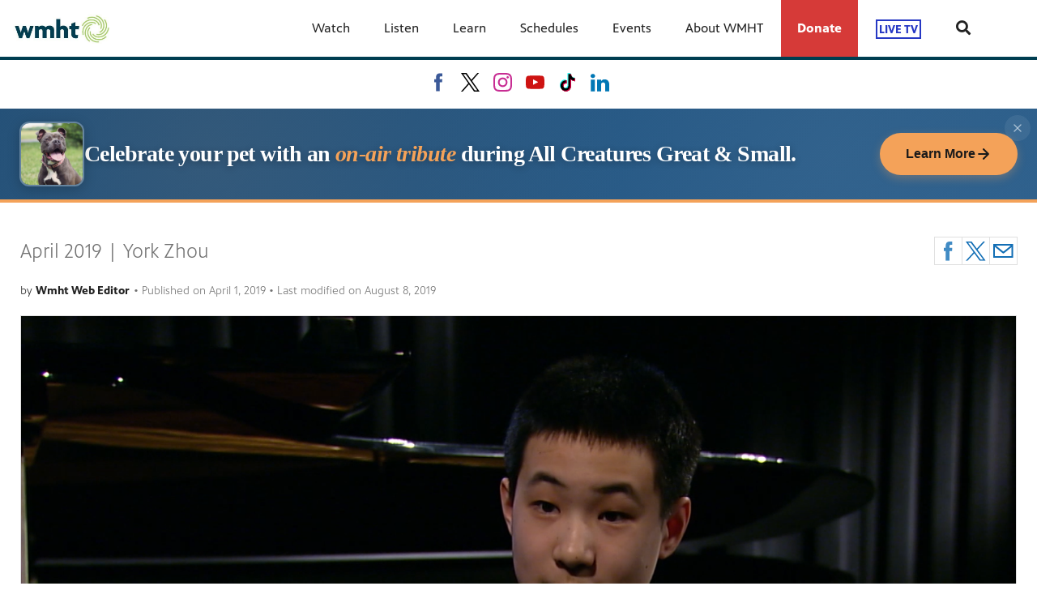

--- FILE ---
content_type: text/html; charset=utf-8
request_url: https://www.wmht.org/blogs/classical-student-musician-month/april-2019-york-zhou/
body_size: 22515
content:


<!DOCTYPE html>
<html lang="en">
<head>
    <meta charset="UTF-8">
    <link type="text/css" href="https://bento.pbs.org/prod/3.141.0/staticfiles/dist/frontend/lib/bootstrap.css" rel="stylesheet" />
    <link type="text/css" href="https://bento.pbs.org/prod/3.141.0/staticfiles/dist/frontend/lib/bootstrap-responsive.css" rel="stylesheet" />
    <link type="text/css" href="https://bento.pbs.org/prod/3.141.0/staticfiles/dist/frontend/css/frontend_style.css" rel="stylesheet" />
    <link type="text/css" href="https://bento.pbs.org/prod/3.141.0/staticfiles/dist/frontend/js/frontend_js.css" rel="stylesheet" />
    

    <title>April 2019 | York Zhou</title><meta name="google-site-verification" content="xyhOETy1fCrOxUHYLQowZ6PZu1xYprdoFLYh1KmPPPY"/><!-- Twitter Card data --><meta name="twitter:card" content="summary_large_image"/><meta name="twitter:site" content="@WMHTPubMedia"/><meta name="twitter:title" content="April 2019 | York Zhou"><meta name="twitter:description"
      content="Our April 2019 Classical Student Musician of the Month is pianist York Zhou."/><meta name="twitter:image" content="https://dc79r36mj3c9w.cloudfront.net/prod/blog/20190401_155223_194055_full_mez.png"/><meta name="thumbnail" content="https://dc79r36mj3c9w.cloudfront.net/prod/blog/20190401_155223_194055_full_mez.png"/><!-- Open Graph data --><meta property="og:title" content="April 2019 | York Zhou"/><meta property="og:type" content="website"/><meta property="og:url" content="https://www.wmht.org/blogs/classical-student-musician-month/april-2019-york-zhou/"/><meta property="og:image" content="https://dc79r36mj3c9w.cloudfront.net/prod/blog/20190401_155223_194055_full_mez.png"/><meta property="og:description"
      content="Our April 2019 Classical Student Musician of the Month is pianist York Zhou."/><meta property="og:site_name" content="WMHT"/><meta name="robots" content="index, follow"/><meta name="viewport" content="width=device-width, initial-scale=1.0, minimum-scale=1.0"/><link rel="apple-touch-icon" sizes="180x180" href="https://image.pbs.org/bento3-prod/wmht-bento-live-pbs/logos_wmht/afd12e5c76_afd12e5c76_wmht_favicon.png?resize=180x180"><link rel="icon" type="image/png" href="https://image.pbs.org/bento3-prod/wmht-bento-live-pbs/logos_wmht/afd12e5c76_afd12e5c76_wmht_favicon.png?resize=32x32" sizes="32x32"><link rel="icon" type="image/png" href="https://image.pbs.org/bento3-prod/wmht-bento-live-pbs/logos_wmht/afd12e5c76_afd12e5c76_wmht_favicon.png?resize=16x16" sizes="16x16"><meta name="theme-color" content="#003e51"><!-- Google tag (gtag.js) --><script async src="https://www.googletagmanager.com/gtag/js?id=G-2R7BCHP6XH"></script><script>
  window.dataLayer = window.dataLayer || [];
  function gtag(){dataLayer.push(arguments);}
  gtag('js', new Date());

  gtag('config', 'G-2R7BCHP6XH');
</script><!-- Google Ad Manager --><script async src="https://securepubads.g.doubleclick.net/tag/js/gpt.js"></script><script>
    window.googletag = window.googletag || {cmd: []};
</script><!-- End Google Ad Manager --><script type="application/ld+json">

{
    "@context": "http://schema.org",
    "@type": "BlogPosting",
    "url": "https://www.wmht.org/blogs/classical-student-musician-month/april-2019-york-zhou/",
    "name": "April 2019 | York Zhou",
    "description": "Our April 2019 Classical Student Musician of the Month is pianist York Zhou.",
    "publisher": {
        "@type": "Organization",
        "name": "WMHT",
        "logo": {}
    },
    "keywords": "",
    "headline": "April 2019 | York Zhou",
    "dateCreated": "2019-08-08",
    "dateModified": "2019-08-08",
    "datePublished": "2019-04-01",
    "articleBody": "\nMeet the April Student Musician of the Month: Pianist York Zhou attends Union Vale Middle School in Dutchess County. He performs \u00c9tude G-flat major, Op. 10, No. 5 by Fr\u00e9d\u00e9ric Chopin and Nocturne in E-flat major, Op. 9, No. 2 by Fr\u00e9d\u00e9ric Chopin. Recorded at the WMHT Studios, hear his feature on WMHT-FM 89.1/88.7 Friday mornings just after 7am in April.\n",
    "genre": "Classical Student Musician of the Month",
    "author": {
        "@type": "Person",
        "name": "wmht web editor"
    },
    "image": {
        "@type": "ImageObject",
        "url": "https://dc79r36mj3c9w.cloudfront.net/prod/blog/20190401_155223_194055_full_mez.png"
    }
}

</script><!-- Google Tag Manager --><script>(function(w,d,s,l,i){w[l]=w[l]||[];w[l].push({'gtm.start':
new Date().getTime(),event:'gtm.js'});var f=d.getElementsByTagName(s)[0],
j=d.createElement(s),dl=l!='dataLayer'?'&l='+l:'';j.async=true;j.src=
'//www.googletagmanager.com/gtm.js?id='+i+dl;f.parentNode.insertBefore(j,f);
})(window,document,'script','dataLayer','GTM-NR38462');</script><!-- End Google Tag Manager -->
    
</head>

<body id="page-33238" class="studio bento3">
<style type="text/css" title="Bento Theme">
        a {
    color: #003e51;
}

a:hover,
a:active,
a:visited {
    color: #9c258f;
}

/* expose accent classes */

.colorPalette-main {
    color: #003e51 !important;
}

.colorPalette-accent1 {
    color: #9c258f !important;
}

.colorPalette-accent2 {
    color: #cdcdcd !important;
}

.colorPalette-accent3 {
    color: #ffffff !important;
}

.colorPalette-accent4 {
    color: #f4f4f4 !important;
}


    </style>

<!-- Google Tag Manager (noscript) --><noscript><iframe src="//www.googletagmanager.com/ns.html?id=GTM-NR38462"
height="0" width="0" style="display:none;visibility:hidden"></iframe></noscript><!-- End Google Tag Manager (noscript) --><header><a href="#main-content" class="skipnav" aria-label="skip to main link">
                    Skip to main content
                </a><div class="row-fluid"><style type="text/css">
        

#layout-82c720fd-1a42-41ff-8db0-493312db0bfd.container.layout-padding {
    padding: px 0px px 0px;
}

@media (min-width: 1024px) {
    #layout-82c720fd-1a42-41ff-8db0-493312db0bfd.container.layout-padding {
        padding: px px px px;
    }
}

#layout-82c720fd-1a42-41ff-8db0-493312db0bfd.container.has-background-image {
    background-image: url("");
}


@media (min-width: 1200px) {#layout-82c720fd-1a42-41ff-8db0-493312db0bfd.container.has-background-image {background-image: url("1920w");}}@media (min-width: 992px) and (max-width: 1199px) {#layout-82c720fd-1a42-41ff-8db0-493312db0bfd.container.has-background-image {background-image: url("1199w");}}@media (min-width: 768px) and (max-width: 991px) {#layout-82c720fd-1a42-41ff-8db0-493312db0bfd.container.has-background-image {background-image: url("991w");}}@media (min-width: 576px) and (max-width: 767px) {#layout-82c720fd-1a42-41ff-8db0-493312db0bfd.container.has-background-image {background-image: url("767w");}}@media (max-width: 575px) {#layout-82c720fd-1a42-41ff-8db0-493312db0bfd.container.has-background-image {background-image: url("575w");}}

        </style><div id=""><div id="layout-82c720fd-1a42-41ff-8db0-493312db0bfd"
                class="container
                
                
                
                
                
                "
                style=""><div id="column-d036ae24-d928-4c40-a180-da4a141df1cb"
                 class="span12 column-12
                 "><div id="component-ab4b0ed0-be55-11e7-8a48-5fee5f657460" class="component"><style type="text/css">
        
#component-ab4b0ed0-be55-11e7-8a48-5fee5f657460 .menu__trigger * {
    fill: #003e51 !important;
}

#component-ab4b0ed0-be55-11e7-8a48-5fee5f657460 .menu__trigger:hover *,
#component-ab4b0ed0-be55-11e7-8a48-5fee5f657460 .menu__trigger:focus * {
    fill: #9c258f !important;
}

#component-ab4b0ed0-be55-11e7-8a48-5fee5f657460 .menu__trigger {
    border-color: #003e51 !important;
}

#component-ab4b0ed0-be55-11e7-8a48-5fee5f657460 .menu__trigger:hover,
#component-ab4b0ed0-be55-11e7-8a48-5fee5f657460 .menu__trigger:focus {
    border-color: #9c258f !important;
}

#component-ab4b0ed0-be55-11e7-8a48-5fee5f657460 .menu--navbar-nav {
    border-bottom: 4px solid #003e51 !important;
}

#component-ab4b0ed0-be55-11e7-8a48-5fee5f657460 .menu--navbar-nav .menu__li:hover > .menu-item,
#component-ab4b0ed0-be55-11e7-8a48-5fee5f657460 .menu--navbar-nav .menu__li:focus > .menu-item {
    background-color: #f4f4f4;
}

#component-ab4b0ed0-be55-11e7-8a48-5fee5f657460 .menu--navbar-nav .dropdown-menu,
#component-ab4b0ed0-be55-11e7-8a48-5fee5f657460 .menu--navbar-nav .submenu,
#component-ab4b0ed0-be55-11e7-8a48-5fee5f657460 .menu--navbar-nav .menu__li.submenu-is-open {
    background-color: #f4f4f4;
}

#component-ab4b0ed0-be55-11e7-8a48-5fee5f657460 .menu--navbar-nav .menu-promo,
#component-ab4b0ed0-be55-11e7-8a48-5fee5f657460 .menu--navbar-nav .links,
#component-ab4b0ed0-be55-11e7-8a48-5fee5f657460 .menu--navbar-nav .menu-promo-wrapper,
#component-ab4b0ed0-be55-11e7-8a48-5fee5f657460 .menu--navbar-nav .links-wrapper {
    background: transparent;
}

#component-ab4b0ed0-be55-11e7-8a48-5fee5f657460 .menu--navbar-nav .station-header-search:hover,
#component-ab4b0ed0-be55-11e7-8a48-5fee5f657460 .menu--navbar-nav .station-header-search:focus {
    background-color: #f4f4f4;
}

#component-ab4b0ed0-be55-11e7-8a48-5fee5f657460 .menu--navbar-nav + .menu--navbar-nav__spacer {
    background-color: #f4f4f4;
}

#component-ab4b0ed0-be55-11e7-8a48-5fee5f657460 .menu--navbar-nav .submenu__li .menu-item{
    color: #003e51;
}

#component-ab4b0ed0-be55-11e7-8a48-5fee5f657460 .menu--navbar-nav .submenu__li .menu-item:hover,
#component-ab4b0ed0-be55-11e7-8a48-5fee5f657460 .menu--navbar-nav .submenu__li .menu-item:focus,
#component-ab4b0ed0-be55-11e7-8a48-5fee5f657460 .menu--navbar-nav .submenu__li .menu-item:visited{
    color: #9c258f;
}



@media screen and (min-width: 1025px) {
  .menu__trigger {
    display: none;
  }
}

    </style><nav id="ab4b0ed0-be55-11e7-8a48-5fee5f657460" 
    class="station-header menu--default menu--navbar-nav container
    
    has-search"
><button class="menu__trigger"><svg width="150" height="110" viewBox="0 0 150 110" xmlns="http://www.w3.org/2000/svg" class="pbs-hamburger" aria-labelledby="pbs-hamburger__title-ab4b0ed0-be55-11e7-8a48-5fee5f657460"><title id="pbs-hamburger__title-ab4b0ed0-be55-11e7-8a48-5fee5f657460">
            Menu
          </title><path class="path1" d="M0,2c0-1.1,0.9-2,2-2h146c1.1,0,2,0.9,2,2v16c0,1.1-0.9,2-2,2H2c-1.1,0-2-0.9-2-2V2L0,2z"/><path class="path2" d="M0,47c0-1.1,0.9-2,2-2h146c1.1,0,2,0.9,2,2v16c0,1.1-0.9,2-2,2H2c-1.1,0-2-0.9-2-2V47L0,47z"/><path class="path3" d="M0,47c0-1.1,0.9-2,2-2h146c1.1,0,2,0.9,2,2v16c0,1.1-0.9,2-2,2H2c-1.1,0-2-0.9-2-2V47L0,47z"/><path class="path4" d="M0,92c0-1.1,0.9-2,2-2h146c1.1,0,2,0.9,2,2v16c0,1.1-0.9,2-2,2H2c-1.1,0-2-0.9-2-2V92L0,92z"/></svg></button><div class="menu-container clearfix"><a aria-label="Logo for WMHT link" href="https://www.wmht.org/" class="station-header-logo"><img
                    loading="eager"
                    src="https://image.pbs.org/bento3-prod/wmht-bento-live-pbs/logos_wmht/3e158bb4f7_wmht_header_logo.jpg"
                    
                    
                        
                    srcset="https://image.pbs.org/bento3-prod/wmht-bento-live-pbs/logos_wmht/3e158bb4f7_wmht_header_logo.jpg?resize=640x,no-scale-up 640w,
https://image.pbs.org/bento3-prod/wmht-bento-live-pbs/logos_wmht/3e158bb4f7_wmht_header_logo.jpg?resize=399x,no-scale-up 399w,
https://image.pbs.org/bento3-prod/wmht-bento-live-pbs/logos_wmht/3e158bb4f7_wmht_header_logo.jpg?resize=330x,no-scale-up 330w,
https://image.pbs.org/bento3-prod/wmht-bento-live-pbs/logos_wmht/3e158bb4f7_wmht_header_logo.jpg?resize=767x,no-scale-up 767w,
https://image.pbs.org/bento3-prod/wmht-bento-live-pbs/logos_wmht/3e158bb4f7_wmht_header_logo.jpg?resize=575x,no-scale-up 575w"
                    sizes="(min-width: 1200px) 640px,
 ((min-width: 992px) and (max-width: 1199px)) 399px,
 ((min-width: 768px) and (max-width: 991px)) 330px,
 ((min-width: 576px) and (max-width: 767px)) 767px,
 (max-width: 575px) 575px"
                    
                    alt="Logo for WMHT"/></a><ul class="navbar-nav menu__ul
               align-left"><li id="2e9d54fa-56d1-4ebc-b378-87ce2a6d05b6" class="menu__li "><a  aria-label="Watch link"
    
    href="javascript:void(0)"
    

    class="menu-item
    
    
    has-children
      
        
      
        
      
        
      
    "
    >
    Watch
    
    <i class="menu-item-caret fas fa-angle-down" aria-hidden="true"></i></a><button class="submenu__trigger" aria-label="Open Submenu"><i class="menu-item-caret fas fa-caret-down" aria-hidden="true"></i></button><ul class="submenu mega-menu"><li><div class="row-fluid"><style type="text/css">
        

#layout-8848e340-3162-4d5e-9224-4f853386ae84.container.layout-padding {
    padding: px 0px px 0px;
}

@media (min-width: 1024px) {
    #layout-8848e340-3162-4d5e-9224-4f853386ae84.container.layout-padding {
        padding: px px px px;
    }
}

#layout-8848e340-3162-4d5e-9224-4f853386ae84.container.has-background-image {
    background-image: url("");
}


@media (min-width: 1200px) {#layout-8848e340-3162-4d5e-9224-4f853386ae84.container.has-background-image {background-image: url("1920w");}}@media (min-width: 992px) and (max-width: 1199px) {#layout-8848e340-3162-4d5e-9224-4f853386ae84.container.has-background-image {background-image: url("1199w");}}@media (min-width: 768px) and (max-width: 991px) {#layout-8848e340-3162-4d5e-9224-4f853386ae84.container.has-background-image {background-image: url("991w");}}@media (min-width: 576px) and (max-width: 767px) {#layout-8848e340-3162-4d5e-9224-4f853386ae84.container.has-background-image {background-image: url("767w");}}@media (max-width: 575px) {#layout-8848e340-3162-4d5e-9224-4f853386ae84.container.has-background-image {background-image: url("575w");}}

        </style><div id="Layout"><div id="layout-8848e340-3162-4d5e-9224-4f853386ae84"
                class="container
                
                
                
                
                
                "
                style=""><div id="column-ba39aaf1-ce9c-48cf-aed6-06ebf6193e8c"
                 class="span4 column-4
                 "><div id="component-0d932d70-23db-11e9-8dd9-3391d33ae0e0" class="component"><style type="text/css">
#component-0d932d70-23db-11e9-8dd9-3391d33ae0e0 .links-component,
#component-0d932d70-23db-11e9-8dd9-3391d33ae0e0 .links-wrapper {
    background-color: #f4f4f4;
}

#component-0d932d70-23db-11e9-8dd9-3391d33ae0e0 .links-title a {
    color: #003e51;
}

#component-0d932d70-23db-11e9-8dd9-3391d33ae0e0 .links-title a:hover,
#component-0d932d70-23db-11e9-8dd9-3391d33ae0e0 .links-title a:focus,
#component-0d932d70-23db-11e9-8dd9-3391d33ae0e0 .links-title a:visited{
    color: #9c258f;
}


#component-0d932d70-23db-11e9-8dd9-3391d33ae0e0 .links-list .list-element-container a {
    color: #003e51;
}

#component-0d932d70-23db-11e9-8dd9-3391d33ae0e0 .links-list .list-element-container a:hover,
#component-0d932d70-23db-11e9-8dd9-3391d33ae0e0 .links-list .list-element-container a:focus,
#component-0d932d70-23db-11e9-8dd9-3391d33ae0e0 .links-list .list-element-container a:visited{
    color: #9c258f;
}

</style><div id="0d932d70-23db-11e9-8dd9-3391d33ae0e0" class="links-component"><div class="row-fluid links-wrapper"><div class="span12 col-xs-12 links-title"><a href="/findwmht/" aria-label="WAYS TO WATCH link"
        class="list-item-link"
        target="_blank"
        rel="noopener noreferrer">
        WAYS TO WATCH
    </a></div><div class="span12 col-xs-12 links-section"><ul class="links-list"><div class='span6 col-xs-6'><li class="list-element-container has-link"><a href="https://video.wmht.org/" aria-label="WMHT Passport link"
        class="list-item-link"
        target="_blank"
        rel="noopener noreferrer">
        WMHT Passport
    </a></li><li class="list-element-container has-link"><a href="https://www.wmht.org/passport/" aria-label="Sign-up for Passport link"
        class="list-item-link"
        target=""
        rel="noopener noreferrer">
        Sign-up for Passport
    </a></li><li class="list-element-container has-link"><a href="/findwmht/" aria-label="Find WMHT link"
        class="list-item-link"
        target=""
        rel="noopener noreferrer">
        Find WMHT
    </a></li><li class="list-element-container has-link"><a href="https://www.pbs.org/pbs-app/" aria-label="The PBS App link"
        class="list-item-link"
        target=""
        rel="noopener noreferrer">
        The PBS App
    </a></li><li class="list-element-container has-link"><a href="/live/" aria-label="Watch Live: WMHT-TV link"
        class="list-item-link"
        target="_blank"
        rel="noopener noreferrer">
        Watch Live: WMHT-TV
    </a></li><li class="list-element-container has-link"><a href="https://pbskids.org/videos/watch/live" aria-label="Watch Live: PBS KIDS link"
        class="list-item-link"
        target="_blank"
        rel="noopener noreferrer">
        Watch Live: PBS KIDS
    </a></li></div><div class='span6 col-xs-6'></div></ul></div></div></div></div></div><div id="column-8ff72905-14ba-4107-bd2c-863ba7e57dd2"
                 class="span4 column-4
                 "><div id="component-c66637b0-5978-11ef-b6ce-9304a7a649ed" class="component"><style type="text/css">
#component-c66637b0-5978-11ef-b6ce-9304a7a649ed .links-component,
#component-c66637b0-5978-11ef-b6ce-9304a7a649ed .links-wrapper {
    background-color: #f4f4f4;
}

#component-c66637b0-5978-11ef-b6ce-9304a7a649ed .links-title a {
    color: #003e51;
}

#component-c66637b0-5978-11ef-b6ce-9304a7a649ed .links-title a:hover,
#component-c66637b0-5978-11ef-b6ce-9304a7a649ed .links-title a:focus,
#component-c66637b0-5978-11ef-b6ce-9304a7a649ed .links-title a:visited{
    color: #9c258f;
}


#component-c66637b0-5978-11ef-b6ce-9304a7a649ed .links-list .list-element-container a {
    color: #003e51;
}

#component-c66637b0-5978-11ef-b6ce-9304a7a649ed .links-list .list-element-container a:hover,
#component-c66637b0-5978-11ef-b6ce-9304a7a649ed .links-list .list-element-container a:focus,
#component-c66637b0-5978-11ef-b6ce-9304a7a649ed .links-list .list-element-container a:visited{
    color: #9c258f;
}

</style><div id="c66637b0-5978-11ef-b6ce-9304a7a649ed" class="links-component"><div class="row-fluid links-wrapper"><div class="span12 col-xs-12 links-title"><a href="" aria-label="Local Programming link"
        class="list-item-link"
        target=""
        rel="noopener noreferrer">
        Local Programming
    </a></div><div class="span12 col-xs-12 links-section"><ul class="links-list"><div class='span6 col-xs-6'><li class="list-element-container has-link"><a href="/aha/" aria-label="AHA! A House for Arts link"
        class="list-item-link"
        target=""
        rel="noopener noreferrer">
        AHA! A House for Arts
    </a></li><li class="list-element-container has-link"><a href="https://nynow.wmht.org/" aria-label="New York NOW link"
        class="list-item-link"
        target=""
        rel="noopener noreferrer">
        New York NOW
    </a></li><li class="list-element-container has-link"><a href="/fieldtrip/" aria-label="Field Trip link"
        class="list-item-link"
        target=""
        rel="noopener noreferrer">
        Field Trip
    </a></li><li class="list-element-container has-link"><a href="https://www.classicalwmht.org/" aria-label="WMHT-FM link"
        class="list-item-link"
        target=""
        rel="noopener noreferrer">
        WMHT-FM
    </a></li><li class="list-element-container has-link"><a href="https://www.wextradio.org/" aria-label="WEXT Radio link"
        class="list-item-link"
        target=""
        rel="noopener noreferrer">
        WEXT Radio
    </a></li><li class="list-element-container has-link"><a href="https://www.wmht.org/tvfilm/" aria-label="TVFilm link"
        class="list-item-link"
        target=""
        rel="noopener noreferrer">
        TVFilm
    </a></li></div><div class='span6 col-xs-6'><li class="list-element-container has-link"><a href="https://www.wmht.org/climate/" aria-label="NY&amp; Climate link"
        class="list-item-link"
        target=""
        rel="noopener noreferrer">
        NY&amp; Climate
    </a></li><li class="list-element-container has-link"><a href="https://www.wmht.org/rise/" aria-label="RISE Radio Reading Service link"
        class="list-item-link"
        target=""
        rel="noopener noreferrer">
        RISE Radio Reading Service
    </a></li><li class="list-element-container has-link"><a href="https://video.wmht.org/show/wmht-specials/" aria-label="Local Documentaries &amp; Specials link"
        class="list-item-link"
        target=""
        rel="noopener noreferrer">
        Local Documentaries &amp; Specials
    </a></li><li class="list-element-container has-link"><a href="https://video.wmht.org" aria-label="Explore All Programming link"
        class="list-item-link"
        target=""
        rel="noopener noreferrer">
        Explore All Programming
    </a></li></div></ul></div></div></div></div></div><div id="column-2c3ca3f2-e36f-4db0-ae40-43bc09eb45bf"
                 class="span4 column-4
                 "><div id="component-45b5fd40-b313-11ef-940e-d72917064eb1" class="component"><style type="text/css">
#component-45b5fd40-b313-11ef-940e-d72917064eb1 .links-component,
#component-45b5fd40-b313-11ef-940e-d72917064eb1 .links-wrapper {
    background-color: #f4f4f4;
}

#component-45b5fd40-b313-11ef-940e-d72917064eb1 .links-title a {
    color: #003e51;
}

#component-45b5fd40-b313-11ef-940e-d72917064eb1 .links-title a:hover,
#component-45b5fd40-b313-11ef-940e-d72917064eb1 .links-title a:focus,
#component-45b5fd40-b313-11ef-940e-d72917064eb1 .links-title a:visited{
    color: #9c258f;
}


#component-45b5fd40-b313-11ef-940e-d72917064eb1 .links-list .list-element-container a {
    color: #003e51;
}

#component-45b5fd40-b313-11ef-940e-d72917064eb1 .links-list .list-element-container a:hover,
#component-45b5fd40-b313-11ef-940e-d72917064eb1 .links-list .list-element-container a:focus,
#component-45b5fd40-b313-11ef-940e-d72917064eb1 .links-list .list-element-container a:visited{
    color: #9c258f;
}

</style><div id="45b5fd40-b313-11ef-940e-d72917064eb1" class="links-component"><div class="row-fluid links-wrapper"><div class="span12 col-xs-12 links-title">
                 


    pbs programming


            </div><div class="span12 col-xs-12 links-section"><ul class="links-list"><div class='span6 col-xs-6'><li class="list-element-container has-link"><a href="https://www.pbs.org/show/the-american-revolution/" aria-label="Ken Burns's The American Revolution link"
        class="list-item-link"
        target="_blank"
        rel="noopener noreferrer">
        Ken Burns's The American Revolution
    </a></li><li class="list-element-container has-link"><a href="https://www.wmht.org/kids/" aria-label="PBS KIDS link"
        class="list-item-link"
        target=""
        rel="noopener noreferrer">
        PBS KIDS
    </a></li><li class="list-element-container has-link"><a href="https://createtv.com/" aria-label="Create Channel link"
        class="list-item-link"
        target=""
        rel="noopener noreferrer">
        Create Channel
    </a></li><li class="list-element-container has-link"><a href="https://worldchannel.org/" aria-label="WORLD Channel link"
        class="list-item-link"
        target=""
        rel="noopener noreferrer">
        WORLD Channel
    </a></li><li class="list-element-container has-link"><a href="https://www.pbs.org/newshour/" aria-label="PBS News Hour link"
        class="list-item-link"
        target=""
        rel="noopener noreferrer">
        PBS News Hour
    </a></li><li class="list-element-container has-link"><a href="https://www.pbs.org/wgbh/nova/" aria-label="NOVA link"
        class="list-item-link"
        target=""
        rel="noopener noreferrer">
        NOVA
    </a></li></div><div class='span6 col-xs-6'><li class="list-element-container has-link"><a href="https://www.pbs.org/kenburns/" aria-label="The Ken Burns Collection link"
        class="list-item-link"
        target=""
        rel="noopener noreferrer">
        The Ken Burns Collection
    </a></li><li class="list-element-container has-link"><a href="https://www.pbs.org/wgbh/masterpiece/shows/all-creatures-great-and-small/" aria-label="All Creatures Great and Small link"
        class="list-item-link"
        target=""
        rel="noopener noreferrer">
        All Creatures Great and Small
    </a></li><li class="list-element-container has-link"><a href="video.wmht.org" aria-label="Explore All Programming link"
        class="list-item-link"
        target=""
        rel="noopener noreferrer">
        Explore All Programming
    </a></li><li class="list-element-container has-link"><a href="https://www.wmht.org/blogs/dont-miss-list/" aria-label="The Don't Miss List link"
        class="list-item-link"
        target=""
        rel="noopener noreferrer">
        The Don't Miss List
    </a></li></div></ul></div></div></div></div></div></div></div></div></li></ul></li><li id="96c0aca6-282e-4216-8e87-eb7921402437" class="menu__li "><a  aria-label="Listen link"
    
    href="/listen/"
      
    

    class="menu-item
    
    "
    >
    Listen
    
  </a><button class="submenu__trigger" aria-label="Open Submenu"><i class="menu-item-caret fas fa-caret-down" aria-hidden="true"></i></button><ul class="submenu mega-menu"><li><div class="row-fluid"><style type="text/css">
        

#layout-f3015ca0-b854-4ce3-b04e-93cf452658ff.container.layout-padding {
    padding: px 0px px 0px;
}

@media (min-width: 1024px) {
    #layout-f3015ca0-b854-4ce3-b04e-93cf452658ff.container.layout-padding {
        padding: px px px px;
    }
}

#layout-f3015ca0-b854-4ce3-b04e-93cf452658ff.container.has-background-image {
    background-image: url("");
}


@media (min-width: 1200px) {#layout-f3015ca0-b854-4ce3-b04e-93cf452658ff.container.has-background-image {background-image: url("1920w");}}@media (min-width: 992px) and (max-width: 1199px) {#layout-f3015ca0-b854-4ce3-b04e-93cf452658ff.container.has-background-image {background-image: url("1199w");}}@media (min-width: 768px) and (max-width: 991px) {#layout-f3015ca0-b854-4ce3-b04e-93cf452658ff.container.has-background-image {background-image: url("991w");}}@media (min-width: 576px) and (max-width: 767px) {#layout-f3015ca0-b854-4ce3-b04e-93cf452658ff.container.has-background-image {background-image: url("767w");}}@media (max-width: 575px) {#layout-f3015ca0-b854-4ce3-b04e-93cf452658ff.container.has-background-image {background-image: url("575w");}}

        </style><div id="Layout"><div id="layout-f3015ca0-b854-4ce3-b04e-93cf452658ff"
                class="container
                
                
                
                
                
                "
                style=""><div id="column-07927939-be55-40f1-bfc3-49efdea3eef9"
                 class="span4 column-4
                 "><div id="component-8dcfa190-6219-11e9-9532-5945b100c01d" class="component"><style type="text/css">
#component-8dcfa190-6219-11e9-9532-5945b100c01d .links-component,
#component-8dcfa190-6219-11e9-9532-5945b100c01d .links-wrapper {
    background-color: #f4f4f4;
}

#component-8dcfa190-6219-11e9-9532-5945b100c01d .links-title a {
    color: #003e51;
}

#component-8dcfa190-6219-11e9-9532-5945b100c01d .links-title a:hover,
#component-8dcfa190-6219-11e9-9532-5945b100c01d .links-title a:focus,
#component-8dcfa190-6219-11e9-9532-5945b100c01d .links-title a:visited{
    color: #9c258f;
}


#component-8dcfa190-6219-11e9-9532-5945b100c01d .links-list .list-element-container a {
    color: #003e51;
}

#component-8dcfa190-6219-11e9-9532-5945b100c01d .links-list .list-element-container a:hover,
#component-8dcfa190-6219-11e9-9532-5945b100c01d .links-list .list-element-container a:focus,
#component-8dcfa190-6219-11e9-9532-5945b100c01d .links-list .list-element-container a:visited{
    color: #9c258f;
}

</style><div id="8dcfa190-6219-11e9-9532-5945b100c01d" class="links-component"><div class="row-fluid links-wrapper"><div class="span12 col-xs-12 links-title"><a href="/classical/" aria-label="classical wmht-fm | 88.7 / 89.1 link"
        class="list-item-link"
        target="_self"
        rel="noopener noreferrer">
        classical wmht-fm | 88.7 / 89.1
    </a></div><div class="span12 col-xs-12 links-section"><ul class="links-list"><div class='span6 col-xs-6'><li class="list-element-container has-link"><a href="/player/" aria-label="Listen Live link"
        class="list-item-link"
        target="_blank"
        rel="noopener noreferrer">
        Listen Live
    </a></li><li class="list-element-container has-link"><a href="https://www.classicalwmht.org/playlist" aria-label="Playlist link"
        class="list-item-link"
        target="_self"
        rel="noopener noreferrer">
        Playlist
    </a></li><li class="list-element-container has-link"><a href="https://www.classicalwmht.org/schedule" aria-label="Schedule link"
        class="list-item-link"
        target="_blank"
        rel="noopener noreferrer">
        Schedule
    </a></li><li class="list-element-container has-link"><a href="https://apps.apple.com/us/app/wmht-fm/id1554513845" aria-label="Free iOS App link"
        class="list-item-link"
        target="_blank"
        rel="noopener noreferrer">
        Free iOS App
    </a></li><li class="list-element-container has-link"><a href="https://play.google.com/store/apps/details?id=com.jacobsmedia.WMHT" aria-label="Free Android App link"
        class="list-item-link"
        target="_blank"
        rel="noopener noreferrer">
        Free Android App
    </a></li><li class="list-element-container has-link"><a href="https://www.classicalwmht.org/classical-student-musician-of-the-month" aria-label="Classical Student Musician link"
        class="list-item-link"
        target="_blank"
        rel="noopener noreferrer">
        Classical Student Musician
    </a></li></div><div class='span6 col-xs-6'><li class="list-element-container has-link"><a href="https://wmht.org/classical/#podcasts" aria-label="Podcasts link"
        class="list-item-link"
        target="_self"
        rel="noopener noreferrer">
        Podcasts
    </a></li></div></ul></div></div></div></div></div><div id="column-a027140f-373a-4224-9b30-f89bfba967d2"
                 class="span4 column-4
                 "><div id="component-adb38a80-6219-11e9-9532-5945b100c01d" class="component"><style type="text/css">
#component-adb38a80-6219-11e9-9532-5945b100c01d .links-component,
#component-adb38a80-6219-11e9-9532-5945b100c01d .links-wrapper {
    background-color: #f4f4f4;
}

#component-adb38a80-6219-11e9-9532-5945b100c01d .links-title a {
    color: #003e51;
}

#component-adb38a80-6219-11e9-9532-5945b100c01d .links-title a:hover,
#component-adb38a80-6219-11e9-9532-5945b100c01d .links-title a:focus,
#component-adb38a80-6219-11e9-9532-5945b100c01d .links-title a:visited{
    color: #9c258f;
}


#component-adb38a80-6219-11e9-9532-5945b100c01d .links-list .list-element-container a {
    color: #003e51;
}

#component-adb38a80-6219-11e9-9532-5945b100c01d .links-list .list-element-container a:hover,
#component-adb38a80-6219-11e9-9532-5945b100c01d .links-list .list-element-container a:focus,
#component-adb38a80-6219-11e9-9532-5945b100c01d .links-list .list-element-container a:visited{
    color: #9c258f;
}

</style><div id="adb38a80-6219-11e9-9532-5945b100c01d" class="links-component"><div class="row-fluid links-wrapper"><div class="span12 col-xs-12 links-title"><a href="https://www.wextradio.org" aria-label="WEXT RAdio | Roots. rock local. link"
        class="list-item-link"
        target="_blank"
        rel="noopener noreferrer">
        WEXT RAdio | Roots. rock local.
    </a></div><div class="span12 col-xs-12 links-section"><ul class="links-list"><div class='span6 col-xs-6'><li class="list-element-container has-link"><a href="https://www.wextradio.org/#stream/0" aria-label="Listen Live link"
        class="list-item-link"
        target="_blank"
        rel="noopener noreferrer">
        Listen Live
    </a></li><li class="list-element-container has-link"><a href="https://www.wextradio.org/radio-schedule#daily-schedule" aria-label="Playlist link"
        class="list-item-link"
        target="_blank"
        rel="noopener noreferrer">
        Playlist
    </a></li><li class="list-element-container has-link"><a href="https://www.wextradio.org/radio-schedule#weekly-schedule" aria-label="Schedule link"
        class="list-item-link"
        target="_blank"
        rel="noopener noreferrer">
        Schedule
    </a></li><li class="list-element-container has-link"><a href="https://apps.apple.com/us/app/wext-radio/id1554864944" aria-label="Free iOS App link"
        class="list-item-link"
        target="_blank"
        rel="noopener noreferrer">
        Free iOS App
    </a></li><li class="list-element-container has-link"><a href="https://play.google.com/store/apps/details?id=com.jacobsmedia.WEXT&amp;hl=en" aria-label="Free Android App link"
        class="list-item-link"
        target="_blank"
        rel="noopener noreferrer">
        Free Android App
    </a></li><li class="list-element-container has-link"><a href="https://www.wextradio.org/community-calendar-1" aria-label="Concerts link"
        class="list-item-link"
        target="_blank"
        rel="noopener noreferrer">
        Concerts
    </a></li></div><div class='span6 col-xs-6'><li class="list-element-container has-link"><a href="https://www.wextradio.org/programs/local-518-show" aria-label="Local 518 link"
        class="list-item-link"
        target="_blank"
        rel="noopener noreferrer">
        Local 518
    </a></li><li class="list-element-container has-link"><a href="https://www.wextradio.org/programs/live-ext" aria-label="Live at EXT link"
        class="list-item-link"
        target="_blank"
        rel="noopener noreferrer">
        Live at EXT
    </a></li><li class="list-element-container has-link"><a href="http://thelatinalternative.podbean.com/" aria-label="The Latin Alternative link"
        class="list-item-link"
        target="_blank"
        rel="noopener noreferrer">
        The Latin Alternative
    </a></li></div></ul></div></div></div></div></div><div id="column-33b8fc11-23b5-40ed-b063-6ac751857e06"
                 class="span4 column-4
                 "><div id="component-fe8367c0-23dd-11e9-8dd9-3391d33ae0e0" class="component"><style type="text/css">
#component-fe8367c0-23dd-11e9-8dd9-3391d33ae0e0 .links-component,
#component-fe8367c0-23dd-11e9-8dd9-3391d33ae0e0 .links-wrapper {
    background-color: #f4f4f4;
}

#component-fe8367c0-23dd-11e9-8dd9-3391d33ae0e0 .links-title a {
    color: #003e51;
}

#component-fe8367c0-23dd-11e9-8dd9-3391d33ae0e0 .links-title a:hover,
#component-fe8367c0-23dd-11e9-8dd9-3391d33ae0e0 .links-title a:focus,
#component-fe8367c0-23dd-11e9-8dd9-3391d33ae0e0 .links-title a:visited{
    color: #9c258f;
}


#component-fe8367c0-23dd-11e9-8dd9-3391d33ae0e0 .links-list .list-element-container a {
    color: #003e51;
}

#component-fe8367c0-23dd-11e9-8dd9-3391d33ae0e0 .links-list .list-element-container a:hover,
#component-fe8367c0-23dd-11e9-8dd9-3391d33ae0e0 .links-list .list-element-container a:focus,
#component-fe8367c0-23dd-11e9-8dd9-3391d33ae0e0 .links-list .list-element-container a:visited{
    color: #9c258f;
}

</style><div id="fe8367c0-23dd-11e9-8dd9-3391d33ae0e0" class="links-component"><div class="row-fluid links-wrapper"><div class="span12 col-xs-12 links-title"><a href="/rise/" aria-label="RISE | Radio reading service link"
        class="list-item-link"
        target="_self"
        rel="noopener noreferrer">
        RISE | Radio reading service
    </a></div><div class="span12 col-xs-12 links-section"><ul class="links-list"><div class='span6 col-xs-6'><li class="list-element-container has-link"><a href="/rise/" aria-label="About link"
        class="list-item-link"
        target="_self"
        rel="noopener noreferrer">
        About
    </a></li><li class="list-element-container has-link"><a href="https://bento.cdn.pbs.org/hostedbento-prod/filer_public/WMHT%20PDFs/RISE_Receiver_Application_Form.pdf" aria-label="Request Receiver link"
        class="list-item-link"
        target="_blank"
        rel="noopener noreferrer">
        Request Receiver
    </a></li><li class="list-element-container has-link"><a href="/support/volunteer/" aria-label="Volunteer link"
        class="list-item-link"
        target="_self"
        rel="noopener noreferrer">
        Volunteer
    </a></li></div><div class='span6 col-xs-6'></div></ul></div></div></div></div></div></div></div></div></li></ul></li><li id="22acc41e-6cb1-4c1c-be0a-15f2e6397c87" class="menu__li "><a  aria-label="Learn link"
    
    href="/education/"
      
    

    class="menu-item
    
    "
    >
    Learn
    
  </a><button class="submenu__trigger" aria-label="Open Submenu"><i class="menu-item-caret fas fa-caret-down" aria-hidden="true"></i></button><ul class="submenu mega-menu"><li><div class="row-fluid"><style type="text/css">
        

#layout-ec33dacb-4e6b-4c56-b413-32b70a68d186.container.layout-padding {
    padding: px 0px px 0px;
}

@media (min-width: 1024px) {
    #layout-ec33dacb-4e6b-4c56-b413-32b70a68d186.container.layout-padding {
        padding: px px px px;
    }
}

#layout-ec33dacb-4e6b-4c56-b413-32b70a68d186.container.has-background-image {
    background-image: url("");
}


@media (min-width: 1200px) {#layout-ec33dacb-4e6b-4c56-b413-32b70a68d186.container.has-background-image {background-image: url("1920w");}}@media (min-width: 992px) and (max-width: 1199px) {#layout-ec33dacb-4e6b-4c56-b413-32b70a68d186.container.has-background-image {background-image: url("1199w");}}@media (min-width: 768px) and (max-width: 991px) {#layout-ec33dacb-4e6b-4c56-b413-32b70a68d186.container.has-background-image {background-image: url("991w");}}@media (min-width: 576px) and (max-width: 767px) {#layout-ec33dacb-4e6b-4c56-b413-32b70a68d186.container.has-background-image {background-image: url("767w");}}@media (max-width: 575px) {#layout-ec33dacb-4e6b-4c56-b413-32b70a68d186.container.has-background-image {background-image: url("575w");}}

        </style><div id="Layout"><div id="layout-ec33dacb-4e6b-4c56-b413-32b70a68d186"
                class="container
                
                
                
                
                
                "
                style=""><div id="column-ce0a73cb-709e-4d73-9f2f-a6872675335c"
                 class="span4 column-4
                 "><div id="component-836a2ad0-62b0-11e9-9532-5945b100c01d" class="component"><style type="text/css">
#component-836a2ad0-62b0-11e9-9532-5945b100c01d .links-component,
#component-836a2ad0-62b0-11e9-9532-5945b100c01d .links-wrapper {
    background-color: #f4f4f4;
}

#component-836a2ad0-62b0-11e9-9532-5945b100c01d .links-title a {
    color: #003e51;
}

#component-836a2ad0-62b0-11e9-9532-5945b100c01d .links-title a:hover,
#component-836a2ad0-62b0-11e9-9532-5945b100c01d .links-title a:focus,
#component-836a2ad0-62b0-11e9-9532-5945b100c01d .links-title a:visited{
    color: #9c258f;
}


#component-836a2ad0-62b0-11e9-9532-5945b100c01d .links-list .list-element-container a {
    color: #003e51;
}

#component-836a2ad0-62b0-11e9-9532-5945b100c01d .links-list .list-element-container a:hover,
#component-836a2ad0-62b0-11e9-9532-5945b100c01d .links-list .list-element-container a:focus,
#component-836a2ad0-62b0-11e9-9532-5945b100c01d .links-list .list-element-container a:visited{
    color: #9c258f;
}

</style><div id="836a2ad0-62b0-11e9-9532-5945b100c01d" class="links-component"><div class="row-fluid links-wrapper"><div class="span12 col-xs-12 links-title"><a href="/kids/" aria-label="WMHT Education link"
        class="list-item-link"
        target="_blank"
        rel="noopener noreferrer">
        WMHT Education
    </a></div><div class="span12 col-xs-12 links-section"><ul class="links-list"><div class='span6 col-xs-6'><li class="list-element-container has-link"><a href="/education/" aria-label="WMHT Education link"
        class="list-item-link"
        target=""
        rel="noopener noreferrer">
        WMHT Education
    </a></li><li class="list-element-container has-link"><a href="https://ny.pbslearningmedia.org/search/?q=WMHT" aria-label="WMHT LearningMedia link"
        class="list-item-link"
        target=""
        rel="noopener noreferrer">
        WMHT LearningMedia
    </a></li><li class="list-element-container has-link"><a href="/education/ctle/" aria-label="CTLE &amp; Professional Development link"
        class="list-item-link"
        target=""
        rel="noopener noreferrer">
        CTLE &amp; Professional Development
    </a></li><li class="list-element-container has-link"><a href="/education/local-education-content/" aria-label="Local Education Content link"
        class="list-item-link"
        target=""
        rel="noopener noreferrer">
        Local Education Content
    </a></li><li class="list-element-container has-link"><a href="https://lp.constantcontactpages.com/su/Xt5mdX0" aria-label="Education Newsletter link"
        class="list-item-link"
        target=""
        rel="noopener noreferrer">
        Education Newsletter
    </a></li><li class="list-element-container has-link"><a href="https://www.wmht.org/education/team/" aria-label="Meet the Team link"
        class="list-item-link"
        target=""
        rel="noopener noreferrer">
        Meet the Team
    </a></li></div><div class='span6 col-xs-6'><li class="list-element-container has-link"><a href="mailto:education@wmht.org" aria-label="Contact the Education Team link"
        class="list-item-link"
        target=""
        rel="noopener noreferrer">
        Contact the Education Team
    </a></li></div></ul></div></div></div></div></div><div id="column-176140c7-e430-45aa-856e-52b34294b47b"
                 class="span4 column-4
                 "><div id="component-b30d4bf0-62b0-11e9-9532-5945b100c01d" class="component"><style type="text/css">
#component-b30d4bf0-62b0-11e9-9532-5945b100c01d .links-component,
#component-b30d4bf0-62b0-11e9-9532-5945b100c01d .links-wrapper {
    background-color: #f4f4f4;
}

#component-b30d4bf0-62b0-11e9-9532-5945b100c01d .links-title a {
    color: #003e51;
}

#component-b30d4bf0-62b0-11e9-9532-5945b100c01d .links-title a:hover,
#component-b30d4bf0-62b0-11e9-9532-5945b100c01d .links-title a:focus,
#component-b30d4bf0-62b0-11e9-9532-5945b100c01d .links-title a:visited{
    color: #9c258f;
}


#component-b30d4bf0-62b0-11e9-9532-5945b100c01d .links-list .list-element-container a {
    color: #003e51;
}

#component-b30d4bf0-62b0-11e9-9532-5945b100c01d .links-list .list-element-container a:hover,
#component-b30d4bf0-62b0-11e9-9532-5945b100c01d .links-list .list-element-container a:focus,
#component-b30d4bf0-62b0-11e9-9532-5945b100c01d .links-list .list-element-container a:visited{
    color: #9c258f;
}

</style><div id="b30d4bf0-62b0-11e9-9532-5945b100c01d" class="links-component"><div class="row-fluid links-wrapper"><div class="span12 col-xs-12 links-title"><a href="/education/" aria-label="educator &amp; Parent Resources link"
        class="list-item-link"
        target="_self"
        rel="noopener noreferrer">
        educator &amp; Parent Resources
    </a></div><div class="span12 col-xs-12 links-section"><ul class="links-list"><div class='span6 col-xs-6'><li class="list-element-container has-link"><a href="https://www.pbs.org/education/" aria-label="PBS Education Official Site link"
        class="list-item-link"
        target=""
        rel="noopener noreferrer">
        PBS Education Official Site
    </a></li><li class="list-element-container has-link"><a href="https://pbskids.org/" aria-label="PBS KIDS for Ages 2-8 link"
        class="list-item-link"
        target=""
        rel="noopener noreferrer">
        PBS KIDS for Ages 2-8
    </a></li><li class="list-element-container has-link"><a href="https://www.pbs.org/parents" aria-label="PBS Kids for Parents &amp; Caregivers link"
        class="list-item-link"
        target=""
        rel="noopener noreferrer">
        PBS Kids for Parents &amp; Caregivers
    </a></li><li class="list-element-container has-link"><a href="https://ny.pbslearningmedia.org/" aria-label="PBS LearningMedia (PreK-12) link"
        class="list-item-link"
        target=""
        rel="noopener noreferrer">
        PBS LearningMedia (PreK-12)
    </a></li><li class="list-element-container has-link"><a href="/youthmentalhealth/" aria-label="Youth Mental Health Resources link"
        class="list-item-link"
        target=""
        rel="noopener noreferrer">
        Youth Mental Health Resources
    </a></li></div><div class='span6 col-xs-6'></div></ul></div></div></div></div></div><div id="column-43fb3948-2c43-4930-91d7-b09c6a2a9dab"
                 class="span4 column-4
                 "><div id="component-0e44d120-7b29-11ed-8f8d-fb9fb151af75" class="component"><style type="text/css">
#component-0e44d120-7b29-11ed-8f8d-fb9fb151af75 .links-component,
#component-0e44d120-7b29-11ed-8f8d-fb9fb151af75 .links-wrapper {
    background-color: #f4f4f4;
}

#component-0e44d120-7b29-11ed-8f8d-fb9fb151af75 .links-title a {
    color: #003e51;
}

#component-0e44d120-7b29-11ed-8f8d-fb9fb151af75 .links-title a:hover,
#component-0e44d120-7b29-11ed-8f8d-fb9fb151af75 .links-title a:focus,
#component-0e44d120-7b29-11ed-8f8d-fb9fb151af75 .links-title a:visited{
    color: #9c258f;
}


#component-0e44d120-7b29-11ed-8f8d-fb9fb151af75 .links-list .list-element-container a {
    color: #003e51;
}

#component-0e44d120-7b29-11ed-8f8d-fb9fb151af75 .links-list .list-element-container a:hover,
#component-0e44d120-7b29-11ed-8f8d-fb9fb151af75 .links-list .list-element-container a:focus,
#component-0e44d120-7b29-11ed-8f8d-fb9fb151af75 .links-list .list-element-container a:visited{
    color: #9c258f;
}

</style><div id="0e44d120-7b29-11ed-8f8d-fb9fb151af75" class="links-component"><div class="row-fluid links-wrapper"><div class="span12 col-xs-12 links-title">
                 


    Events &amp; Initiatives


            </div><div class="span12 col-xs-12 links-section"><ul class="links-list"><div class='span6 col-xs-6'><li class="list-element-container has-link"><a href="/events/" aria-label="Community Events &amp; Screenings link"
        class="list-item-link"
        target=""
        rel="noopener noreferrer">
        Community Events &amp; Screenings
    </a></li><li class="list-element-container has-link"><a href="/education/teacher-appreciation-week/" aria-label="Teacher Appreciation Week link"
        class="list-item-link"
        target=""
        rel="noopener noreferrer">
        Teacher Appreciation Week
    </a></li><li class="list-element-container has-link"><a href="/earlyliteracy/" aria-label="Early Literacy at WMHT link"
        class="list-item-link"
        target=""
        rel="noopener noreferrer">
        Early Literacy at WMHT
    </a></li><li class="list-element-container has-link"><a href="/youthartmonth/" aria-label="Youth Art Month link"
        class="list-item-link"
        target=""
        rel="noopener noreferrer">
        Youth Art Month
    </a></li><li class="list-element-container has-link"><a href="https://www.classicalwmht.org/classical-student-musician-of-the-month" aria-label="Classical Student of the Month link"
        class="list-item-link"
        target=""
        rel="noopener noreferrer">
        Classical Student of the Month
    </a></li></div><div class='span6 col-xs-6'></div></ul></div></div></div></div></div></div></div></div></li></ul></li><li id="4559c681-c7b7-4656-8cfd-b97339797031" class="menu__li "><a  aria-label="Schedules link"
    
    href="/schedules/"
      
    

    class="menu-item
    
    "
    >
    Schedules
    
  </a></li><li id="5a8cd943-bbcc-495e-8e76-782441ab32e2" class="menu__li "><a  aria-label="Events link"
    
    href="/events/"
      
    

    class="menu-item
    
    "
    >
    Events
    
  </a></li><li id="742b641e-1c16-47b0-95b1-cba581dbdd23" class="menu__li "><a  aria-label="About WMHT link"
    
    href="/about/"
      
    

    class="menu-item
    
    "
    >
    About WMHT
    
  </a><button class="submenu__trigger" aria-label="Open Submenu"><i class="menu-item-caret fas fa-caret-down" aria-hidden="true"></i></button><ul class="submenu mega-menu"><li><div class="row-fluid"><style type="text/css">
        

#layout-e1ea9529-7516-46b2-929e-9f25ecb01e81.container.layout-padding {
    padding: px 0px px 0px;
}

@media (min-width: 1024px) {
    #layout-e1ea9529-7516-46b2-929e-9f25ecb01e81.container.layout-padding {
        padding: px px px px;
    }
}

#layout-e1ea9529-7516-46b2-929e-9f25ecb01e81.container.has-background-image {
    background-image: url("");
}


@media (min-width: 1200px) {#layout-e1ea9529-7516-46b2-929e-9f25ecb01e81.container.has-background-image {background-image: url("1920w");}}@media (min-width: 992px) and (max-width: 1199px) {#layout-e1ea9529-7516-46b2-929e-9f25ecb01e81.container.has-background-image {background-image: url("1199w");}}@media (min-width: 768px) and (max-width: 991px) {#layout-e1ea9529-7516-46b2-929e-9f25ecb01e81.container.has-background-image {background-image: url("991w");}}@media (min-width: 576px) and (max-width: 767px) {#layout-e1ea9529-7516-46b2-929e-9f25ecb01e81.container.has-background-image {background-image: url("767w");}}@media (max-width: 575px) {#layout-e1ea9529-7516-46b2-929e-9f25ecb01e81.container.has-background-image {background-image: url("575w");}}

        </style><div id="Layout"><div id="layout-e1ea9529-7516-46b2-929e-9f25ecb01e81"
                class="container
                
                
                
                
                
                "
                style=""><div id="column-22e1da77-11c2-44b5-a482-63acc96c36dc"
                 class="span4 column-4
                 "><div id="component-c1e948b0-62b3-11e9-9532-5945b100c01d" class="component"><style type="text/css">
#component-c1e948b0-62b3-11e9-9532-5945b100c01d .links-component,
#component-c1e948b0-62b3-11e9-9532-5945b100c01d .links-wrapper {
    background-color: #f4f4f4;
}

#component-c1e948b0-62b3-11e9-9532-5945b100c01d .links-title a {
    color: #003e51;
}

#component-c1e948b0-62b3-11e9-9532-5945b100c01d .links-title a:hover,
#component-c1e948b0-62b3-11e9-9532-5945b100c01d .links-title a:focus,
#component-c1e948b0-62b3-11e9-9532-5945b100c01d .links-title a:visited{
    color: #9c258f;
}


#component-c1e948b0-62b3-11e9-9532-5945b100c01d .links-list .list-element-container a {
    color: #003e51;
}

#component-c1e948b0-62b3-11e9-9532-5945b100c01d .links-list .list-element-container a:hover,
#component-c1e948b0-62b3-11e9-9532-5945b100c01d .links-list .list-element-container a:focus,
#component-c1e948b0-62b3-11e9-9532-5945b100c01d .links-list .list-element-container a:visited{
    color: #9c258f;
}

</style><div id="c1e948b0-62b3-11e9-9532-5945b100c01d" class="links-component"><div class="row-fluid links-wrapper"><div class="span12 col-xs-12 links-title"><a href="/about/" aria-label="YOUR PUBLIC MEDIA STATION link"
        class="list-item-link"
        target="_self"
        rel="noopener noreferrer">
        YOUR PUBLIC MEDIA STATION
    </a></div><div class="span12 col-xs-12 links-section"><ul class="links-list"><div class='span6 col-xs-6'><li class="list-element-container has-link"><a href="/about/" aria-label="About WMHT link"
        class="list-item-link"
        target=""
        rel="noopener noreferrer">
        About WMHT
    </a></li><li class="list-element-container has-link"><a href="/contact/" aria-label="Contact WMHT link"
        class="list-item-link"
        target=""
        rel="noopener noreferrer">
        Contact WMHT
    </a></li><li class="list-element-container has-link"><a href="/about/" aria-label="Mission &amp; Vision link"
        class="list-item-link"
        target="_self"
        rel="noopener noreferrer">
        Mission &amp; Vision
    </a></li><li class="list-element-container has-link"><a href="/about/wmht-leadership-team/" aria-label="Leadership Team link"
        class="list-item-link"
        target="_self"
        rel="noopener noreferrer">
        Leadership Team
    </a></li><li class="list-element-container has-link"><a href="/about/board-of-trustees/" aria-label="Board of Trustees link"
        class="list-item-link"
        target="_self"
        rel="noopener noreferrer">
        Board of Trustees
    </a></li><li class="list-element-container has-link"><a href="/productionservices/" aria-label="Production Services link"
        class="list-item-link"
        target=""
        rel="noopener noreferrer">
        Production Services
    </a></li></div><div class='span6 col-xs-6'><li class="list-element-container has-link"><a href="/about/employment/" aria-label="Career Opportunities link"
        class="list-item-link"
        target=""
        rel="noopener noreferrer">
        Career Opportunities
    </a></li><li class="list-element-container has-link"><a href="https://www.wmht.org/publicdocuments/" aria-label="Public Documents link"
        class="list-item-link"
        target=""
        rel="noopener noreferrer">
        Public Documents
    </a></li><li class="list-element-container has-link"><a href="https://www.wmht.org/publicdocuments/local-content-impact-report/" aria-label="Local Content Impact Report link"
        class="list-item-link"
        target=""
        rel="noopener noreferrer">
        Local Content Impact Report
    </a></li><li class="list-element-container has-link"><a href="https://www.wmht.org/report/" aria-label="Report Signal Issue link"
        class="list-item-link"
        target=""
        rel="noopener noreferrer">
        Report Signal Issue
    </a></li><li class="list-element-container has-link"><a href="/findwmht/" aria-label="How to Watch WMHT link"
        class="list-item-link"
        target=""
        rel="noopener noreferrer">
        How to Watch WMHT
    </a></li></div></ul></div></div></div></div></div><div id="column-7a6c7875-d534-4b1a-97f3-680049be200b"
                 class="span4 column-4
                 "><div id="component-78776ef0-597a-11ef-b6ce-9304a7a649ed" class="component"><style type="text/css">
#component-78776ef0-597a-11ef-b6ce-9304a7a649ed .links-component,
#component-78776ef0-597a-11ef-b6ce-9304a7a649ed .links-wrapper {
    background-color: #f4f4f4;
}

#component-78776ef0-597a-11ef-b6ce-9304a7a649ed .links-title a {
    color: #003e51;
}

#component-78776ef0-597a-11ef-b6ce-9304a7a649ed .links-title a:hover,
#component-78776ef0-597a-11ef-b6ce-9304a7a649ed .links-title a:focus,
#component-78776ef0-597a-11ef-b6ce-9304a7a649ed .links-title a:visited{
    color: #9c258f;
}


#component-78776ef0-597a-11ef-b6ce-9304a7a649ed .links-list .list-element-container a {
    color: #003e51;
}

#component-78776ef0-597a-11ef-b6ce-9304a7a649ed .links-list .list-element-container a:hover,
#component-78776ef0-597a-11ef-b6ce-9304a7a649ed .links-list .list-element-container a:focus,
#component-78776ef0-597a-11ef-b6ce-9304a7a649ed .links-list .list-element-container a:visited{
    color: #9c258f;
}

</style><div id="78776ef0-597a-11ef-b6ce-9304a7a649ed" class="links-component"><div class="row-fluid links-wrapper"><div class="span12 col-xs-12 links-title">
                 


    Community &amp; Events


            </div><div class="span12 col-xs-12 links-section"><ul class="links-list"><div class='span6 col-xs-6'><li class="list-element-container has-link"><a href="/events/" aria-label="Events &amp; Screenings link"
        class="list-item-link"
        target=""
        rel="noopener noreferrer">
        Events &amp; Screenings
    </a></li><li class="list-element-container has-link"><a href="https://www.wmht.org/blogs/press-releases/" aria-label="News &amp; Press Releases link"
        class="list-item-link"
        target=""
        rel="noopener noreferrer">
        News &amp; Press Releases
    </a></li><li class="list-element-container has-link"><a href="/cab/" aria-label="Community Advisory Board link"
        class="list-item-link"
        target=""
        rel="noopener noreferrer">
        Community Advisory Board
    </a></li><li class="list-element-container has-link"><a href="/listening-tour/" aria-label="Listening Tour link"
        class="list-item-link"
        target=""
        rel="noopener noreferrer">
        Listening Tour
    </a></li></div><div class='span6 col-xs-6'></div></ul></div></div></div></div></div><div id="column-f5cc3662-6860-444e-9ba3-9f333802b0c5"
                 class="span4 column-4
                 "><div id="component-7de66cb0-597a-11ef-b6ce-9304a7a649ed" class="component"><style type="text/css">
#component-7de66cb0-597a-11ef-b6ce-9304a7a649ed .links-component,
#component-7de66cb0-597a-11ef-b6ce-9304a7a649ed .links-wrapper {
    background-color: #f4f4f4;
}

#component-7de66cb0-597a-11ef-b6ce-9304a7a649ed .links-title a {
    color: #003e51;
}

#component-7de66cb0-597a-11ef-b6ce-9304a7a649ed .links-title a:hover,
#component-7de66cb0-597a-11ef-b6ce-9304a7a649ed .links-title a:focus,
#component-7de66cb0-597a-11ef-b6ce-9304a7a649ed .links-title a:visited{
    color: #9c258f;
}


#component-7de66cb0-597a-11ef-b6ce-9304a7a649ed .links-list .list-element-container a {
    color: #003e51;
}

#component-7de66cb0-597a-11ef-b6ce-9304a7a649ed .links-list .list-element-container a:hover,
#component-7de66cb0-597a-11ef-b6ce-9304a7a649ed .links-list .list-element-container a:focus,
#component-7de66cb0-597a-11ef-b6ce-9304a7a649ed .links-list .list-element-container a:visited{
    color: #9c258f;
}

</style><div id="7de66cb0-597a-11ef-b6ce-9304a7a649ed" class="links-component"><div class="row-fluid links-wrapper"><div class="span12 col-xs-12 links-title"><a href="/newsletters/" aria-label="Newsletters link"
        class="list-item-link"
        target=""
        rel="noopener noreferrer">
        Newsletters
    </a></div><div class="span12 col-xs-12 links-section"><ul class="links-list"><div class='span6 col-xs-6'><li class="list-element-container has-link"><a href="/newsletters/" aria-label="Explore All Newsletters link"
        class="list-item-link"
        target=""
        rel="noopener noreferrer">
        Explore All Newsletters
    </a></li><li class="list-element-container has-link"><a href="https://hosted.pushplanet.com/Preview?user_guid=8bf3195d06b7409dae56c6a79780f4dc&amp;page_guid=f92d679be4384cb788138e968864f87a&amp;device_type=desktop" aria-label="The Don't Miss List link"
        class="list-item-link"
        target=""
        rel="noopener noreferrer">
        The Don't Miss List
    </a></li><li class="list-element-container has-link"><a href="https://hosted.pushplanet.com/Preview?user_guid=8bf3195d06b7409dae56c6a79780f4dc&amp;page_guid=3aea4b3dfc1a4c08ba985715bc4e6382&amp;device_type=desktop" aria-label="Coming Up from WEXT link"
        class="list-item-link"
        target=""
        rel="noopener noreferrer">
        Coming Up from WEXT
    </a></li><li class="list-element-container has-link"><a href="https://www.publicmediasubscriptions.org/WMHT/subscription/screening" aria-label="Events &amp; Screenings link"
        class="list-item-link"
        target=""
        rel="noopener noreferrer">
        Events &amp; Screenings
    </a></li><li class="list-element-container has-link"><a href="https://lp.constantcontactpages.com/su/Xt5mdX0" aria-label="Learn @ WMHT link"
        class="list-item-link"
        target=""
        rel="noopener noreferrer">
        Learn @ WMHT
    </a></li><li class="list-element-container has-link"><a href="https://nynow.wmht.org/newsletter/" aria-label="New York NOW link"
        class="list-item-link"
        target=""
        rel="noopener noreferrer">
        New York NOW
    </a></li></div><div class='span6 col-xs-6'><li class="list-element-container has-link"><a href="https://www.publicmediasubscriptions.org/WMHT/subscription/tvfilm" aria-label="TVFilm link"
        class="list-item-link"
        target=""
        rel="noopener noreferrer">
        TVFilm
    </a></li><li class="list-element-container has-link"><a href="https://hosted.pushplanet.com/CDP/WMHT/subscription/classicalcompanion" aria-label="WMHT-FM Insider link"
        class="list-item-link"
        target=""
        rel="noopener noreferrer">
        WMHT-FM Insider
    </a></li></div></ul></div></div></div></div></div></div></div></div></li></ul></li><li id="2982c77a-bebd-4f98-b645-49e39635138b" class="menu__li highlight"><a  aria-label="Donate link"
    
    href="https://donate.wmht.org/wmht/donate"
      
    target="_blank" rel="noopener noreferrer"
      
    

    class="menu-item
    
    
    has-children
      
        
      
        
      
        
      
    "
    >
    Donate
    
    <i class="menu-item-caret fas fa-angle-down" aria-hidden="true"></i></a><button class="submenu__trigger" aria-label="Open Submenu"><i class="menu-item-caret fas fa-caret-down" aria-hidden="true"></i></button><ul class="submenu mega-menu"><li><div class="row-fluid"><style type="text/css">
        

#layout-db430e6c-ba98-4810-9efb-2c81b0d50b9d.container.layout-padding {
    padding: px 0px px 0px;
}

@media (min-width: 1024px) {
    #layout-db430e6c-ba98-4810-9efb-2c81b0d50b9d.container.layout-padding {
        padding: px px px px;
    }
}

#layout-db430e6c-ba98-4810-9efb-2c81b0d50b9d.container.has-background-image {
    background-image: url("");
}


@media (min-width: 1200px) {#layout-db430e6c-ba98-4810-9efb-2c81b0d50b9d.container.has-background-image {background-image: url("1920w");}}@media (min-width: 992px) and (max-width: 1199px) {#layout-db430e6c-ba98-4810-9efb-2c81b0d50b9d.container.has-background-image {background-image: url("1199w");}}@media (min-width: 768px) and (max-width: 991px) {#layout-db430e6c-ba98-4810-9efb-2c81b0d50b9d.container.has-background-image {background-image: url("991w");}}@media (min-width: 576px) and (max-width: 767px) {#layout-db430e6c-ba98-4810-9efb-2c81b0d50b9d.container.has-background-image {background-image: url("767w");}}@media (max-width: 575px) {#layout-db430e6c-ba98-4810-9efb-2c81b0d50b9d.container.has-background-image {background-image: url("575w");}}

        </style><div id="Layout"><div id="layout-db430e6c-ba98-4810-9efb-2c81b0d50b9d"
                class="container
                
                
                
                
                
                "
                style=""><div id="column-7e74ad43-d7d3-4306-914f-53f01b5395ad"
                 class="span4 column-4
                 "><div id="component-038eed50-597c-11ef-b6ce-9304a7a649ed" class="component"><style type="text/css">
#component-038eed50-597c-11ef-b6ce-9304a7a649ed .links-component,
#component-038eed50-597c-11ef-b6ce-9304a7a649ed .links-wrapper {
    background-color: #f4f4f4;
}

#component-038eed50-597c-11ef-b6ce-9304a7a649ed .links-title a {
    color: #003e51;
}

#component-038eed50-597c-11ef-b6ce-9304a7a649ed .links-title a:hover,
#component-038eed50-597c-11ef-b6ce-9304a7a649ed .links-title a:focus,
#component-038eed50-597c-11ef-b6ce-9304a7a649ed .links-title a:visited{
    color: #9c258f;
}


#component-038eed50-597c-11ef-b6ce-9304a7a649ed .links-list .list-element-container a {
    color: #003e51;
}

#component-038eed50-597c-11ef-b6ce-9304a7a649ed .links-list .list-element-container a:hover,
#component-038eed50-597c-11ef-b6ce-9304a7a649ed .links-list .list-element-container a:focus,
#component-038eed50-597c-11ef-b6ce-9304a7a649ed .links-list .list-element-container a:visited{
    color: #9c258f;
}

</style><div id="038eed50-597c-11ef-b6ce-9304a7a649ed" class="links-component"><div class="row-fluid links-wrapper"><div class="span12 col-xs-12 links-title"><a href="/support/" aria-label="ways to give link"
        class="list-item-link"
        target=""
        rel="noopener noreferrer">
        ways to give
    </a></div><div class="span12 col-xs-12 links-section"><ul class="links-list"><div class='span6 col-xs-6'><li class="list-element-container has-link"><a href="https://donate.wmht.org/wmht/donate" aria-label="Donations &amp; Gifts link"
        class="list-item-link"
        target=""
        rel="noopener noreferrer">
        Donations &amp; Gifts
    </a></li><li class="list-element-container has-link"><a href="https://donate.wmht.org/wmht/donate" aria-label="Membership &amp; Recurring Donations link"
        class="list-item-link"
        target=""
        rel="noopener noreferrer">
        Membership &amp; Recurring Donations
    </a></li><li class="list-element-container has-link"><a href="https://www.wmht.org/support/leadership-giving/" aria-label="Leadership Giving link"
        class="list-item-link"
        target=""
        rel="noopener noreferrer">
        Leadership Giving
    </a></li><li class="list-element-container has-link"><a href="https://wmhtlegacy.org/" aria-label="Planned Giving link"
        class="list-item-link"
        target=""
        rel="noopener noreferrer">
        Planned Giving
    </a></li><li class="list-element-container has-link"><a href="https://www.wmht.org/support/stocks/" aria-label="Donate Stocks &amp; Securities link"
        class="list-item-link"
        target=""
        rel="noopener noreferrer">
        Donate Stocks &amp; Securities
    </a></li><li class="list-element-container has-link"><a href="https://www.wmht.org/support/corporatesupport/" aria-label="Corporate Support link"
        class="list-item-link"
        target=""
        rel="noopener noreferrer">
        Corporate Support
    </a></li></div><div class='span6 col-xs-6'><li class="list-element-container has-link"><a href="https://www.givingdocs.com/wmht/c/web" aria-label="Create Your Free Will link"
        class="list-item-link"
        target=""
        rel="noopener noreferrer">
        Create Your Free Will
    </a></li><li class="list-element-container has-link"><a href="https://www.wmht.org/support/cardonation/" aria-label="Donate Your Vehicle link"
        class="list-item-link"
        target=""
        rel="noopener noreferrer">
        Donate Your Vehicle
    </a></li><li class="list-element-container has-link"><a href="https://wmht.givingproperty.org/" aria-label="Donate Real Estate link"
        class="list-item-link"
        target="_blank"
        rel="noopener noreferrer">
        Donate Real Estate
    </a></li><li class="list-element-container has-link"><a href="/passport/" aria-label="Passport: The #1 Member Benefit link"
        class="list-item-link"
        target=""
        rel="noopener noreferrer">
        Passport: The #1 Member Benefit
    </a></li></div></ul></div></div></div></div></div><div id="column-67b0f851-6762-4427-9244-42d2a18ca262"
                 class="span4 column-4
                 "><div id="component-95803980-597c-11ef-b6ce-9304a7a649ed" class="component"><div id="95803980-597c-11ef-b6ce-9304a7a649ed" class="menu-promo-component"><style type="text/css">
    #component-95803980-597c-11ef-b6ce-9304a7a649ed .menu-promo,
#component-95803980-597c-11ef-b6ce-9304a7a649ed .menu-promo-wrapper {
    background-color: #f4f4f4;
}

#component-95803980-597c-11ef-b6ce-9304a7a649ed .menu-promo-wrapper .menu-promo-title a {
    color: #003e51;
}

#component-95803980-597c-11ef-b6ce-9304a7a649ed .menu-promo-wrapper .menu-promo-title a:hover,
#component-95803980-597c-11ef-b6ce-9304a7a649ed .menu-promo-wrapper .menu-promo-title a:focus,
#component-95803980-597c-11ef-b6ce-9304a7a649ed .menu-promo-wrapper .menu-promo-title a:visited {
    color: #9c258f;
}

#component-95803980-597c-11ef-b6ce-9304a7a649ed .menu-promo-wrapper .menu-promo-details-container a {
    color: #003e51;
}

#component-95803980-597c-11ef-b6ce-9304a7a649ed .menu-promo-wrapper .menu-promo-details-container a:hover,
#component-95803980-597c-11ef-b6ce-9304a7a649ed .menu-promo-wrapper .menu-promo-details-container a:focus,
#component-95803980-597c-11ef-b6ce-9304a7a649ed .menu-promo-wrapper .menu-promo-details-container a:visited {
    color: #9c258f;
}

    </style><div class="menu-promo-wrapper"><div class="row menu-promo-title">
                


    become a member


            </div><div class="row"><div class="span4 col-xs-4"><div class="menu-promo-img-container "><img loading="lazy"
                             src="https://image.pbs.org/bento3-prod/wmht-bento-live-pbs/859c40a2a3_Poster_Membership.png"
                             
                             
                                 
                                 srcset="https://image.pbs.org/bento3-prod/wmht-bento-live-pbs/859c40a2a3_Poster_Membership.png?resize=640x,no-scale-up 640w,
https://image.pbs.org/bento3-prod/wmht-bento-live-pbs/859c40a2a3_Poster_Membership.png?resize=399x,no-scale-up 399w,
https://image.pbs.org/bento3-prod/wmht-bento-live-pbs/859c40a2a3_Poster_Membership.png?resize=330x,no-scale-up 330w,
https://image.pbs.org/bento3-prod/wmht-bento-live-pbs/859c40a2a3_Poster_Membership.png?resize=767x,no-scale-up 767w,
https://image.pbs.org/bento3-prod/wmht-bento-live-pbs/859c40a2a3_Poster_Membership.png?resize=575x,no-scale-up 575w"
                                 sizes="(min-width: 1200px) 640px,
 ((min-width: 992px) and (max-width: 1199px)) 399px,
 ((min-width: 768px) and (max-width: 991px)) 330px,
 ((min-width: 576px) and (max-width: 767px)) 767px,
 (max-width: 575px) 575px"
                             
                             alt=""
                             ></div></div><div class="span8 col-xs-8"><div class="menu-promo-description">
                    Exclusive perks, extended access to WMHT and PBS programming, and more! Any recurring donation makes you an official WMHT Member!
                </div><div class="menu-promo-details-container"><a href="/support/" aria-label="Join WMHT link"
        class="list-item-link"
        target=""
        rel="noopener noreferrer">
        Join WMHT
    </a></div></div></div></div></div></div></div><div id="column-ef0f381b-8fe3-4a72-9a0a-e4e126017b44"
                 class="span4 column-4
                 "><div id="component-22ec4120-597c-11ef-b6ce-9304a7a649ed" class="component"><style type="text/css">
#component-22ec4120-597c-11ef-b6ce-9304a7a649ed .links-component,
#component-22ec4120-597c-11ef-b6ce-9304a7a649ed .links-wrapper {
    background-color: #f4f4f4;
}

#component-22ec4120-597c-11ef-b6ce-9304a7a649ed .links-title a {
    color: #003e51;
}

#component-22ec4120-597c-11ef-b6ce-9304a7a649ed .links-title a:hover,
#component-22ec4120-597c-11ef-b6ce-9304a7a649ed .links-title a:focus,
#component-22ec4120-597c-11ef-b6ce-9304a7a649ed .links-title a:visited{
    color: #9c258f;
}


#component-22ec4120-597c-11ef-b6ce-9304a7a649ed .links-list .list-element-container a {
    color: #003e51;
}

#component-22ec4120-597c-11ef-b6ce-9304a7a649ed .links-list .list-element-container a:hover,
#component-22ec4120-597c-11ef-b6ce-9304a7a649ed .links-list .list-element-container a:focus,
#component-22ec4120-597c-11ef-b6ce-9304a7a649ed .links-list .list-element-container a:visited{
    color: #9c258f;
}

</style><div id="22ec4120-597c-11ef-b6ce-9304a7a649ed" class="links-component"><div class="row-fluid links-wrapper"><div class="span12 col-xs-12 links-title">
                 


    Current Members


            </div><div class="span12 col-xs-12 links-section"><ul class="links-list"><div class='span6 col-xs-6'><li class="list-element-container has-link"><a href="https://video.wmht.org/" aria-label="Passport Access link"
        class="list-item-link"
        target=""
        rel="noopener noreferrer">
        Passport Access
    </a></li><li class="list-element-container has-link"><a href="https://donate.wmht.org/user" aria-label="Update Membership Info link"
        class="list-item-link"
        target=""
        rel="noopener noreferrer">
        Update Membership Info
    </a></li><li class="list-element-container has-link"><a href="https://video.wmht.org" aria-label="Explore the WMHT &amp; PBS Library link"
        class="list-item-link"
        target="_blank"
        rel="noopener noreferrer">
        Explore the WMHT &amp; PBS Library
    </a></li></div><div class='span6 col-xs-6'></div></ul></div></div></div></div></div></div></div></div></li></ul></li><li class="menu__li" tabindex="0" role="menu item"><div class="menu-item" role="live" aria-labelledby="menu-live-link"><a aria-label="LIVE TV link" class="live-link-text dropdown" href="https://www.wmht.org/live/">LIVE TV</a></div></li><li class="station-header-search dropdown" tabindex="0"><div class="menu-search-icon" id="menu-search-dropdown"><i class="fas fa-search"></i></div><div class="dropdown-menu pull-right" role="search" aria-labelledby="menu-search-dropdown"><form class="station-header-search-form" action="https://www.wmht.org/search/" method="get" role="search"><label for="station-header-search-input"><span class="visually-hidden">Search</span></label><input aria-label="Search" name="q" type="search" class="form-control"
                           placeholder="Search WMHT" id="station-header-search-input"/><button type="submit" class="fas fa-search"><span class="hidden-a11y">Search</span></button></form></div></li></ul></div></nav><div class="menu--navbar-nav__spacer"></div></div><div id="component-c25204a0-c299-11e8-bb86-9d6fa9a758dd" class="component"><div id="c25204a0-c299-11e8-bb86-9d6fa9a758dd" class="social-component bento-component"><article class="span12 col-xs-12"><div class="row-fluid"><div class="social-icons align-center"><a aria-label="facebook link" href="https://www.facebook.com/PublicMediaWMHT"
                       target="_blank"
                       rel="noopener"
                       class="icon "><span class="facebook-color" role="img" aria-label="Facebook"></span></a><a aria-label="twitter link" href="https://twitter.com/WMHTPubMedia"
                       target="_blank"
                       rel="noopener"
                       class="icon "><span class="twitter-color" role="img" aria-label="Twitter"></span></a><a aria-label="instagram link" href="http://instagram.com/wmhtpubmedia"
                       target="_blank"
                       rel="noopener"
                       class="icon "><span class="instagram-color" role="img" aria-label="Instagram"></span></a><a aria-label="you-tube link" href="https://www.youtube.com/@wmhttv"
                       target="_blank"
                       rel="noopener"
                       class="icon "><span class="you-tube-color" role="img" aria-label="YouTube"></span></a><a aria-label="tiktok link" href="https://www.tiktok.com/@wmhtpubmedia"
                       target="_blank"
                       rel="noopener"
                       class="icon "><span class="tiktok-color" role="img" aria-label="TikTok"></span></a><a aria-label="linked-in link" href="https://www.linkedin.com/company/wmht/mycompany"
                       target="_blank"
                       rel="noopener"
                       class="icon "><span class="linked-in-color" role="img" aria-label="LinkedIn"></span></a></div></div></article></div></div><div id="component-ba7ccc80-e64e-11ea-86e9-11fa8a7853a8" class="component"><script type="text/javascript">
var _userway_config = {
account: 'WLMvMl17f8'
};
</script><script type="text/javascript" src="https://cdn.userway.org/widget.js"></script></div><div id="component-f34faae0-fc5f-11ec-a0b5-97c86d9254fd" class="component"><style>  
/*Button banner*/
button.WMHT_donate_sm {
   background: #8F1738;
    color: #ffffff;
    font-weight: 600;
    line-height: 40px;    
    padding: 0px;
    font-size: 2rem; 
    width:100%;
    border: 0px;
    /*position: fixed;*/
    top: 70px; 
    }
  
/*Add hover color-change when mouse-over button */  
 button.WMHT_donate_sm:hover {
  background: #eef0f5;
  color: #8F1738;
    } 

/*Display banner on smaller devices */  
@media screen and (min-width: 1026px) {
  button.WMHT_donate_sm {
    display: none;   
  }  }    
</style><!—Donate Banner --><div><a href="https://donate.wmht.org/wmht/donate" target="_blank"><button class="WMHT_donate_sm">DONATE</button></a></div></div><div id="component-ef7f8120-367f-11ec-8df7-99688b39b392" class="component"><!-- Twitter universal website tag code --><script>
!function(e,t,n,s,u,a){e.twq||(s=e.twq=function(){s.exe?s.exe.apply(s,arguments):s.queue.push(arguments);
},s.version='1.1',s.queue=[],u=t.createElement(n),u.async=!0,u.src='//static.ads-twitter.com/uwt.js',
a=t.getElementsByTagName(n)[0],a.parentNode.insertBefore(u,a))}(window,document,'script');
// Insert Twitter Pixel ID and Standard Event data below
twq('init','o6z1t');
twq('track','PageView');
</script><!-- End Twitter universal website tag code --></div><div id="component-bbd46d40-e64e-11ea-86e9-11fa8a7853a8" class="component"><!-- Xandr Universal Pixel - Initialization (include only once per page) --><script>
!function(e,i){if(!e.pixie){var n=e.pixie=function(e,i,a){n.actionQueue.push({action:e,actionValue:i,params:a})};n.actionQueue=[];var a=i.createElement("script");a.async=!0,a.src="https://url.us.m.mimecastprotect.com/s/r1CGC73qxqSn4XqFW7TBi";var t=i.getElementsByTagName("head")[0];t.insertBefore(a,t.firstChild)}}(window,document);
pixie('init', 'c7057bb7-5ab2-4bfe-832f-2db4f44d86b8');
</script><!-- Xandr Universal Pixel - PageView Event --><script>
pixie('event', 'PageView');
</script><noscript><img src="https://url.us.m.mimecastprotect.com/s/s2b5C82ryriBD5ri2d3Ru?domain=ib.adnxs.com" width="1" height="1" style="display:none"/></noscript></div><div id="component-1acf4de0-45a4-11ed-84bc-317e769f533e" class="component"><!-- Meta Pixel Code --><script>
!function(f,b,e,v,n,t,s)
{if(f.fbq)return;n=f.fbq=function(){n.callMethod?
n.callMethod.apply(n,arguments):n.queue.push(arguments)};
if(!f._fbq)f._fbq=n;n.push=n;n.loaded=!0;n.version='2.0';
n.queue=[];t=b.createElement(e);t.async=!0;
t.src=v;s=b.getElementsByTagName(e)[0];
s.parentNode.insertBefore(t,s)}(window, document,'script',
'https://connect.facebook.net/en_US/fbevents.js');
fbq('init', '1703919636562095');
fbq('track', 'PageView');
</script><noscript><img height="1" width="1" style="display:none"
src="https://www.facebook.com/tr?id=1703919636562095&ev=PageView&noscript=1"
/></noscript><!-- End Meta Pixel Code --></div><div id="component-a0aaa640-5ed4-11ee-aa8e-0553303aebf9" class="component"><!-- Xandr Universal Pixel - Initialization (include only once per page) --><script>
!function(e,i){if(!e.pixie){var n=e.pixie=function(e,i,a){n.actionQueue.push({action:e,actionValue:i,params:a})};n.actionQueue=[];var a=i.createElement("script");a.async=!0,a.src="https://acdn.adnxs.com/dmp/up/pixie.js";var t=i.getElementsByTagName("head")[0];t.insertBefore(a,t.firstChild)}}(window,document);
pixie('init', '8f436087-74ae-4d32-9992-e24a62c157df');
</script><!-- Xandr Universal Pixel - PageView Event --><script>
pixie('event', 'PageView');
</script><noscript><img src="https://ib.adnxs.com/pixie?pi=8f436087-74ae-4d32-9992-e24a62c157df&e=PageView&script=0" width="1" height="1" style="display:none"/></noscript></div><div id="component-42de2520-a62c-11ed-927f-a7281de753c4" class="component"><!-- Google tag (gtag.js) --><script async src="https://www.googletagmanager.com/gtag/js?id=G-2R7BCHP6XH"></script><script>
  window.dataLayer = window.dataLayer || [];
  function gtag(){dataLayer.push(arguments);}
  gtag('js', new Date());

  gtag('config', 'G-2R7BCHP6XH');
</script></div><div id="component-93fd2730-eae0-11ef-b06c-bd57c2d7f4b9" class="component"><!-- Hotjar Tracking Code for https://wmht.org --><script>
    (function(h,o,t,j,a,r){
        h.hj=h.hj||function(){(h.hj.q=h.hj.q||[]).push(arguments)};
        h._hjSettings={hjid:5305113,hjsv:6};
        a=o.getElementsByTagName('head')[0];
        r=o.createElement('script');r.async=1;
        r.src=t+h._hjSettings.hjid+j+h._hjSettings.hjsv;
        a.appendChild(r);
    })(window,document,'https://static.hotjar.com/c/hotjar-','.js?sv=');
</script></div><div id="component-fe438710-63ee-11f0-9960-ad09582d0e11" class="component"><style>
.station-header .menu__ul.navbar-nav .menu__li.highlight .menu-item {
    color: #ffffff !important; 
    font-weight: 600;
    background-color: #d63a38 !important;
</style></div><div id="component-c6d176f0-ba58-11f0-9f70-1797ea86fb01" class="component"></div><div id="component-6668497c-62a9-4b44-8748-9b7cc8845885" class="component"><style>
    /* WMHT Fundraising Banner Styles - Fixed Mobile Version */
    .wmht-fundraising-banner {
        width: 100%;
        background: linear-gradient(135deg, #1a4d7a 0%, #2a5d8a 100%);
        position: relative;
        overflow: hidden;
        border-bottom: 4px solid #f4a259;
        font-family: -apple-system, BlinkMacSystemFont, 'Segoe UI', 'Source Sans 3', sans-serif;
        /* No z-index here - allows mobile menus to overlay the entire banner */
    }

    .wmht-fundraising-banner::before {
        content: '';
        position: absolute;
        top: 0;
        left: 0;
        right: 0;
        bottom: 0;
        background: 
            radial-gradient(circle at 20% 50%, rgba(244, 162, 89, 0.1) 0%, transparent 50%),
            radial-gradient(circle at 80% 50%, rgba(255, 255, 255, 0.05) 0%, transparent 50%);
        pointer-events: none;
    }

    .wmht-banner-container {
        max-width: 1400px;
        margin: 0 auto;
        padding: 16px 24px;
        display: flex;
        align-items: center;
        gap: 24px;
        position: relative;
        z-index: 1; /* Above banner's ::before pseudo-element, not page-level */
    }

    .wmht-banner-image {
        flex-shrink: 0;
        width: 80px;
        height: 80px;
        border-radius: 12px;
        overflow: hidden;
        background: rgba(255, 255, 255, 0.1);
        border: 2px solid rgba(255, 255, 255, 0.2);
        box-shadow: 0 4px 16px rgba(0, 0, 0, 0.2);
        z-index: 2;
    }

    .wmht-banner-image img {
        width: 100%;
        height: 100%;
        object-fit: cover;
        display: block;
        z-index: 2;
    }

    .wmht-banner-content {
        flex: 1;
        min-width: 0;
    }

    .wmht-banner-text {
        font-family: 'Playfair Display', Georgia, serif;
        font-size: 28px;
        font-weight: 700;
        color: #ffffff;
        line-height: 1.3;
        letter-spacing: -0.02em;
        text-shadow: 0 2px 8px rgba(0, 0, 0, 0.3);
        z-index: 2;
    }

    .wmht-banner-text .highlight {
        color: #f4a259;
        font-style: italic;
        z-index: 2;
    }

    .wmht-banner-cta {
        flex-shrink: 0;
    }

    .wmht-banner-button {
        display: inline-flex;
        align-items: center;
        gap: 8px;
        background: #f4a259;
        color: #1a1a1a;
        padding: 14px 32px;
        border-radius: 50px;
        font-size: 16px;
        font-weight: 600;
        text-decoration: none;
        box-shadow: 0 4px 12px rgba(244, 162, 89, 0.3);
        border: none;
        cursor: pointer;
        white-space: nowrap;
        transition: all 0.3s cubic-bezier(0.4, 0, 0.2, 1);
        z-index: 2;
    }

    .wmht-banner-button:hover {
        background: #ffb570;
        transform: translateY(-2px);
        box-shadow: 0 6px 20px rgba(244, 162, 89, 0.4);
    }

    .wmht-banner-button:active {
        transform: translateY(0);
    }

    .wmht-banner-button svg {
        width: 20px;
        height: 20px;
        transition: transform 0.3s ease;
    }

    .wmht-banner-button:hover svg {
        transform: translateX(4px);
    }

    .wmht-banner-close {
        position: absolute;
        top: 8px;
        right: 8px;
        background: rgba(255, 255, 255, 0.1);
        border: none;
        color: #e8f1f8;
        width: 32px;
        height: 32px;
        border-radius: 50%;
        cursor: pointer;
        display: flex;
        align-items: center;
        justify-content: center;
        transition: all 0.2s ease;
        opacity: 0.7;
    }

    .wmht-banner-close:hover {
        background: rgba(255, 255, 255, 0.2);
        opacity: 1;
    }

    .wmht-banner-close svg {
        width: 16px;
        height: 16px;
    }

    /* Responsive Styles - Tablet and Mobile */
    @media (max-width: 768px) {
        .wmht-banner-container {
            flex-direction: column;
            text-align: center;
            padding: 24px 20px;
            gap: 16px;
        }

        .wmht-banner-image {
            width: 72px;
            height: 72px;
        }

        .wmht-banner-text {
            font-size: 20px;
            max-width: 90%;
            margin: 0 auto;
            line-height: 1.4;
        }

        .wmht-banner-button {
            width: 100%;
            max-width: 280px;
            justify-content: center;
            padding: 16px 24px;
        }

        .wmht-banner-close {
            top: 12px;
            right: 12px;
        }
    }

    /* Extra Small Mobile Screens */
    @media (max-width: 380px) {
        .wmht-banner-container {
            padding: 20px 16px;
        }

        .wmht-banner-text {
            font-size: 18px;
            line-height: 1.4;
        }

        .wmht-banner-button {
            font-size: 15px;
            padding: 14px 20px;
        }
    }

    /* Load Google Font */
    @import url('https://fonts.googleapis.com/css2?family=Playfair+Display:wght@600;700&family=Source+Sans+3:wght@400;600&display=swap');
</style><div class="wmht-fundraising-banner" id="wmhtFundraisingBanner"><div class="wmht-banner-container"><!-- Image: Replace src with your fundraising image --><div class="wmht-banner-image"><img src="https://bento.pbs.org/prod/filer_public/wmht-bento-live-pbs/0a64442502_doggo.jpg" 
                 alt="Rick Steves holding a wine glass"></div><!-- Text: Edit this content for your message --><div class="wmht-banner-content"><div class="wmht-banner-text">
                Celebrate your pet with an <span class="highlight">on-air tribute</span> during All Creatures Great & Small.
            </div></div><!-- Call-to-Action Button --><div class="wmht-banner-cta"><a href="https://www.wmht.org/creatures/" class="wmht-banner-button">
                Learn More
                <svg viewBox="0 0 24 24" fill="none" stroke="currentColor" stroke-width="2.5" stroke-linecap="round" stroke-linejoin="round"><path d="M5 12h14M12 5l7 7-7 7"/></svg></a></div><!-- Optional Close Button --><button class="wmht-banner-close" onclick="closeWMHTBanner()" aria-label="Close banner"><svg viewBox="0 0 24 24" fill="none" stroke="currentColor" stroke-width="2" stroke-linecap="round"><path d="M18 6L6 18M6 6l12 12"/></svg></button></div></div><script>
    // Close banner function
    function closeWMHTBanner() {
        const banner = document.getElementById('wmhtFundraisingBanner');
        banner.style.transition = 'transform 0.4s ease-in, opacity 0.4s ease-in';
        banner.style.transform = 'translateY(-100%)';
        banner.style.opacity = '0';
        
        setTimeout(() => {
            banner.style.display = 'none';
            // Remember user closed the banner (optional)
            localStorage.setItem('wmhtBannerClosed', 'true');
        }, 400);
    }

    // Check if user previously closed the banner (optional)
    if (localStorage.getItem('wmhtBannerClosed') === 'true') {
        document.getElementById('wmhtFundraisingBanner').style.display = 'none';
    }
</script></div></div></div></div></div></header>


    <main id="main-content" class="content ">
    <div class="row-fluid">
    <div class="container">


<div class="content-wrapper full-width
                                        
                                        "><div class="row-fluid"><style type="text/css">
        

#layout-22ff84cf-d18d-4f6d-b41b-f9152cbcbc9b.container.layout-padding {
    padding: px 0px px 0px;
}

@media (min-width: 1024px) {
    #layout-22ff84cf-d18d-4f6d-b41b-f9152cbcbc9b.container.layout-padding {
        padding: px px px px;
    }
}

#layout-22ff84cf-d18d-4f6d-b41b-f9152cbcbc9b.container.has-background-image {
    background-image: url("");
}


@media (min-width: 1200px) {#layout-22ff84cf-d18d-4f6d-b41b-f9152cbcbc9b.container.has-background-image {background-image: url("1920w");}}@media (min-width: 992px) and (max-width: 1199px) {#layout-22ff84cf-d18d-4f6d-b41b-f9152cbcbc9b.container.has-background-image {background-image: url("1199w");}}@media (min-width: 768px) and (max-width: 991px) {#layout-22ff84cf-d18d-4f6d-b41b-f9152cbcbc9b.container.has-background-image {background-image: url("991w");}}@media (min-width: 576px) and (max-width: 767px) {#layout-22ff84cf-d18d-4f6d-b41b-f9152cbcbc9b.container.has-background-image {background-image: url("767w");}}@media (max-width: 575px) {#layout-22ff84cf-d18d-4f6d-b41b-f9152cbcbc9b.container.has-background-image {background-image: url("575w");}}

        </style><div id="Layout"><div id="layout-22ff84cf-d18d-4f6d-b41b-f9152cbcbc9b"
                class="container
                
                
                
                
                
                "
                style=""><div id="column-d0bfd1ec-d411-4ec4-9007-7023bfa22d74"
                 class="span12 column-12
                 "><div id="component-9a7c442d-89fb-4cb4-a1fa-6d8d59af02dd" class="component"><div id="9a7c442d-89fb-4cb4-a1fa-6d8d59af02dd" class="blog-entry-container bento-component"><article class="blog-entry span12 col-xs-12"><h1 class="blog-entry-title">
            April 2019 | York Zhou
        </h1><div class="blog-entry-social"><a href='' class='facebook blog-entry-social-icon' aria-label='Facebook share link'><img src='https://dc79r36mj3c9w.cloudfront.net/prod/3.141.0/staticfiles/dist/app/bento-components/blog-river/media/facebook.svg' alt='Facebook share'/></a><a href='' class='twitter blog-entry-social-icon' aria-label='Twitter share link'><img src='https://dc79r36mj3c9w.cloudfront.net/prod/3.141.0/staticfiles/dist/app/bento-components/blog-river/media/twitter.svg' alt='Twitter share'/></a><a href='' class='mail blog-entry-social-icon' aria-label='Email share link'><img src='https://dc79r36mj3c9w.cloudfront.net/prod/3.141.0/staticfiles/dist/app/bento-components/blog-river/media/mail.svg' alt='Email share'/></a></div><div class='blog-entry-details'><span class="blog-entry-author"/>
                        by
                        <div class="blog-entry-author-name">
                            
                            
                                wmht web editor
                            
                        </div></span><span class='author-date-separator'>&bull; </span><span class="blog-entry-date"><span class="blog-entry-publicationdate">
                            
                                Published on
                            
                            <time>April 1, 2019</time></span><span class="blog-entry-modificationdate">
                                &bull; Last modified on <time>August 8, 2019</time></span></span></div><div class="blog-entry-image-wrapper"><figure><img loading="lazy"
                            src="https://dc79r36mj3c9w.cloudfront.net/prod/blog/20190401_155223_194055_full_mez.png"
                            
                            
                                
                                srcset="https://dc79r36mj3c9w.cloudfront.net/prod/blog/20190401_155223_194055_full_mez.png 1920w,
https://dc79r36mj3c9w.cloudfront.net/prod/blog/20190401_155223_194055_full_mez.png 1199w,
https://dc79r36mj3c9w.cloudfront.net/prod/blog/20190401_155223_194055_full_mez.png 991w,
https://dc79r36mj3c9w.cloudfront.net/prod/blog/20190401_155223_194055_full_mez.png 767w,
https://dc79r36mj3c9w.cloudfront.net/prod/blog/20190401_155223_194055_full_mez.png 575w"
                                sizes="(min-width: 1200px) 1920px,
 ((min-width: 992px) and (max-width: 1199px)) 1199px,
 ((min-width: 768px) and (max-width: 991px)) 991px,
 ((min-width: 576px) and (max-width: 767px)) 767px,
 (max-width: 575px) 575px"
                            
                            alt=""></figure></div><a class="blog-entry-category-wrapper" href="//www.wmht.org/blogs/classical-student-musician-month/" target="_self" aria-label="Classical Student Musician of the Month category link"><span class="blog-entry-category">Classical Student Musician of the Month</span></a><div class="blog-entry-content text-container"/><div id="blog-entry-content-9a7c442d-89fb-4cb4-a1fa-6d8d59af02dd"
     style="
         max-width: 100%;
     "><p></p><p>Meet the April Student Musician of the Month: Pianist York Zhou attends Union Vale Middle School in Dutchess County. He performs &#201;tude G-flat major, Op. 10, No. 5 by Fr&#233;d&#233;ric Chopin and Nocturne in E-flat major, Op. 9, No. 2 by Fr&#233;d&#233;ric Chopin. Recorded at the WMHT Studios, hear his feature on WMHT-FM 89.1/88.7 Friday mornings just after 7am in April.</p></div><script type="text/javascript">
    (function (document) {
        var downloadAPI = "/bento-api/filer-file-download/"
        var baseURL = 'https://www.wmht.org/',
            baseUrlLength = baseURL.length,
            component = document.getElementById('blog-entry-content-9a7c442d-89fb-4cb4-a1fa-6d8d59af02dd'),
            aPageTags = component.querySelectorAll('a[data-link-page-id]'),
            aFileTags = component.querySelectorAll('a[data-link-file-id]'),
            aFileDownloads = component.querySelectorAll('a[href^="/bento-api/filer-file-download/"]'),
            filerImages = component.querySelectorAll('img[data-img-filer-id]'),
            filerImage;

        if (baseURL[baseUrlLength - 1] === '/') {
            baseURL = baseURL.substr(0, baseUrlLength - 1);
        }

        for (var index = 0; index < aPageTags.length; index++) {
            // all internal links are relative
            aPageTags[index].href = aPageTags[index].dataset.linkPageId;
        }

        for (var index = 0; index < aFileDownloads.length; index++) {
            var splited = aFileDownloads[index].href.split(downloadAPI)
            splited[0] = baseURL;
            aFileDownloads[index].href = splited.join(downloadAPI)
        }

        for (var index = 0; index < aFileTags.length; index++) {
            aFileTags[index].href = aFileTags[index].dataset.linkFileId;
        }

        for (var imgIndex = 0; imgIndex < filerImages.length; imgIndex++) {
            filerImage = filerImages[imgIndex];
            filerImage.src = filerImage.dataset.imgFilerId;
            if (filerImage.alt === '' || filerImage.alt === undefined) {
                filerImage.alt = 'Filer image element';
            }
        }
    })(document);
</script></div></article><div class='blog-entry-next-prev row'><div class="col-xs-12 col-sm-6 span6 "><a aria-label="Five Questions with AHA! Featured Artist Jenny Kemp link" class="entry-preview previous" href="//www.wmht.org/blogs/aha-five-questions/five-questions-with-aha-featured-artist-jenny-kemp/" target="_self"><div class='col-xs-1 span1'><i class='fas fa-angle-left'></i></div><div class="entry-preview-img-wrapper hidden-xs hidden-sm col-md-5 span5 "><div class='entry-preview-label'>previous Post</div><div class='entry-preview-img'><img loading="lazy" src="https://dc79r36mj3c9w.cloudfront.net/prod/blog/20190327_212658_551968_5q-jenny-kemp-art.jpeg" alt=""/></div></div><div class="col-xs-11 col-md-6 span6  entry-preview-details"><div class='hidden-md hidden-lg entry-preview-label'>previous Post</div><div class='hidden-xs entry-preview-categ-wrapper'><div class='entry-preview-categ'>AHA! | Five Questions</div></div><div class='entry-preview-title'>Five Questions with AHA! Featured Artist Jenny Kemp</div><div class='hidden-xs hidden-sm entry-preview-author'>by
                        <span class='entry-preview-author-name'>
                            danielle sanzone
                        </span></div><div class='hidden-xs hidden-sm entry-preview-bull'>&bull;</div><div class='hidden-xs hidden-sm entry-preview-date'>
                        March 28 2019
                    </div></div></a></div><div class="col-xs-12 col-sm-6 span6 "><a aria-label="Five Questions with AHA! Featured Patrick Harris Jr. link" class="entry-preview next" href="//www.wmht.org/blogs/aha-five-questions/five-questions-with-aha-featured-patrick-harris-jr/" target="_self"><div class="col-xs-11 col-md-6 span6  entry-preview-details"><div class='hidden-md hidden-lg entry-preview-label'>next Post</div><div class='hidden-xs entry-preview-categ-wrapper'><div class='entry-preview-categ'>AHA! | Five Questions</div></div><div class='entry-preview-title'>Five Questions with AHA! Featured Patrick Harris Jr.</div><div class='hidden-xs hidden-sm entry-preview-author'>by
                        <span class='entry-preview-author-name'>
                            danielle sanzone
                        </span></div><div class='hidden-xs hidden-sm entry-preview-bull'>&bull;</div><div class='hidden-xs hidden-sm entry-preview-date'>
                        April 2 2019
                    </div></div><div class="entry-preview-img-wrapper hidden-xs hidden-sm col-md-5 span5 col-md-push-5"><div class='entry-preview-label'>next Post</div><div class='entry-preview-img'><img loading="lazy"
                                     src="https://dc79r36mj3c9w.cloudfront.net/prod/blog/20190402_203645_395458_5q-patrick-harris123.jpeg"
                                     alt=""/></div></div><div class='col-xs-1 span1'><i class='fas fa-angle-right'></i></div></a></div></div></div></div></div></div></div></div>


</div>


    



    </div>
    </div>
    </main>


<footer><div class="row-fluid"><style type="text/css">
        

#layout-dad625f0-1673-4a72-bb69-14aa3eb9432b.container.layout-padding {
    padding: px 0px px 0px;
}

@media (min-width: 1024px) {
    #layout-dad625f0-1673-4a72-bb69-14aa3eb9432b.container.layout-padding {
        padding: px px px px;
    }
}

#layout-dad625f0-1673-4a72-bb69-14aa3eb9432b.container.has-background-image {
    background-image: url("");
}


@media (min-width: 1200px) {#layout-dad625f0-1673-4a72-bb69-14aa3eb9432b.container.has-background-image {background-image: url("1920w");}}@media (min-width: 992px) and (max-width: 1199px) {#layout-dad625f0-1673-4a72-bb69-14aa3eb9432b.container.has-background-image {background-image: url("1199w");}}@media (min-width: 768px) and (max-width: 991px) {#layout-dad625f0-1673-4a72-bb69-14aa3eb9432b.container.has-background-image {background-image: url("991w");}}@media (min-width: 576px) and (max-width: 767px) {#layout-dad625f0-1673-4a72-bb69-14aa3eb9432b.container.has-background-image {background-image: url("767w");}}@media (max-width: 575px) {#layout-dad625f0-1673-4a72-bb69-14aa3eb9432b.container.has-background-image {background-image: url("575w");}}

        </style><div id=""><div id="layout-dad625f0-1673-4a72-bb69-14aa3eb9432b"
                class="container
                
                
                
                
                
                "
                style=""><div id="column-a4959bac-679d-4be7-bfd1-3cf68a57561e"
                 class="span12 column-12
                 "><div id="component-e8d4d3e0-1291-11e8-ad64-973c5d671745" class="component"><style type="text/css">
#component-e8d4d3e0-1291-11e8-ad64-973c5d671745 .flexible-footer {
     background-color: #f4f4f4;
}

/********************** LIGHT THEME ***********************/

#component-e8d4d3e0-1291-11e8-ad64-973c5d671745 .footer-wrapper.light {
    background-color: #f4f4f4;
}

#component-e8d4d3e0-1291-11e8-ad64-973c5d671745 .footer-wrapper.light .links-column .link-element,
#component-e8d4d3e0-1291-11e8-ad64-973c5d671745 .footer-wrapper.light .links .link-element {
   color: #9c258f;
}

#component-e8d4d3e0-1291-11e8-ad64-973c5d671745 .footer-wrapper.light .links-column .link-element a,
#component-e8d4d3e0-1291-11e8-ad64-973c5d671745 .footer-wrapper.light .links .link-element a {
   color: #003e51;
}

#component-e8d4d3e0-1291-11e8-ad64-973c5d671745 .footer-wrapper.light .links-column .column-header {
   color: #222;
}

#component-e8d4d3e0-1291-11e8-ad64-973c5d671745 .footer-wrapper.light .links-column .column-header a,
#component-e8d4d3e0-1291-11e8-ad64-973c5d671745 .footer-wrapper.light .flexible-footer-social .column-header {
   color: #9c258f;
}

#component-e8d4d3e0-1291-11e8-ad64-973c5d671745 .footer-wrapper.light .flexible-footer-social .social-icons svg #Social-Icons-Exportable,
#component-e8d4d3e0-1291-11e8-ad64-973c5d671745 .footer-wrapper.light .flexible-footer-social .social-icons svg path,
#component-e8d4d3e0-1291-11e8-ad64-973c5d671745 .footer-wrapper.light .flexible-footer-social .social-icons svg circle {
   fill: #9c258f;
}

#component-e8d4d3e0-1291-11e8-ad64-973c5d671745 .footer-wrapper.light .footer-details, 
#component-e8d4d3e0-1291-11e8-ad64-973c5d671745 .footer-wrapper.light .footer-details * {
   color: #4b4b4b;
}

#component-e8d4d3e0-1291-11e8-ad64-973c5d671745 .footer-wrapper.light .footer-logo-link .footer-logo-container-default {
   border: 1px dashed #707070;
}

#component-e8d4d3e0-1291-11e8-ad64-973c5d671745 .copyright-wrapper.light {
   background-color: #003e51;
}

#component-e8d4d3e0-1291-11e8-ad64-973c5d671745 .copyright-wrapper.light .link-element:after,
#component-e8d4d3e0-1291-11e8-ad64-973c5d671745 .copyright-wrapper.light .link-element,
#component-e8d4d3e0-1291-11e8-ad64-973c5d671745 .copyright-wrapper.light .link-element a {
   color: #fff;
}

/********************** DARK THEME ***********************/

#component-e8d4d3e0-1291-11e8-ad64-973c5d671745 .footer-wrapper.dark {
   background-color: #003e51;
}

#component-e8d4d3e0-1291-11e8-ad64-973c5d671745 .footer-wrapper.dark .links-column .link-element,
#component-e8d4d3e0-1291-11e8-ad64-973c5d671745 .footer-wrapper.dark .links-column .link-element a,
#component-e8d4d3e0-1291-11e8-ad64-973c5d671745 .footer-wrapper.dark .links .link-element,
#component-e8d4d3e0-1291-11e8-ad64-973c5d671745 .footer-wrapper.dark .links .link-element a {
   color: #fff;
}

#component-e8d4d3e0-1291-11e8-ad64-973c5d671745 .footer-wrapper.dark .links-column .column-header,
#component-e8d4d3e0-1291-11e8-ad64-973c5d671745 .footer-wrapper.dark .links-column .column-header a,
#component-e8d4d3e0-1291-11e8-ad64-973c5d671745 .footer-wrapper.dark .flexible-footer-social .column-header {
   color: #fff;
}

#component-e8d4d3e0-1291-11e8-ad64-973c5d671745 .footer-wrapper.dark .flexible-footer-social .social-icons svg #Social-Icons-Exportable,
#component-e8d4d3e0-1291-11e8-ad64-973c5d671745 .footer-wrapper.dark .flexible-footer-social .social-icons svg path,
#component-e8d4d3e0-1291-11e8-ad64-973c5d671745 .footer-wrapper.dark .flexible-footer-social .social-icons svg circle {
   fill: #fff;
}

#component-e8d4d3e0-1291-11e8-ad64-973c5d671745 .footer-wrapper.dark .footer-details, 
#component-e8d4d3e0-1291-11e8-ad64-973c5d671745 .footer-wrapper.dark .footer-details * {
   color: #fff;
}

#component-e8d4d3e0-1291-11e8-ad64-973c5d671745 .footer-wrapper.dark .footer-logo-link .footer-logo-container-default {
   border: 1px dashed #fff;
}

#component-e8d4d3e0-1291-11e8-ad64-973c5d671745 .copyright-wrapper.dark {
   background-color: #f4f4f4;
}

#component-e8d4d3e0-1291-11e8-ad64-973c5d671745 .copyright-wrapper.dark .link-element:after,
#component-e8d4d3e0-1291-11e8-ad64-973c5d671745 .copyright-wrapper.dark .link-element,
#component-e8d4d3e0-1291-11e8-ad64-973c5d671745 .copyright-wrapper.dark .link-element a {
   color: #003e51;
}

</style><div id="e8d4d3e0-1291-11e8-ad64-973c5d671745" class="flexible-footer bento-component"><div class="footer-wrapper row-fluid dark"><div class="expanded-footer row"><div class="span3 contact-section"><div class="footer-logo-container"><img loading="lazy"
                             src="https://image.pbs.org/bento3-prod/wmht-bento-live-pbs/2650f932d1_wmht_logo_1920x1080_White.png"
                                
                                
                                    
                                    srcset="https://image.pbs.org/bento3-prod/wmht-bento-live-pbs/2650f932d1_wmht_logo_1920x1080_White.png?resize=960x,no-scale-up 960w,
https://image.pbs.org/bento3-prod/wmht-bento-live-pbs/2650f932d1_wmht_logo_1920x1080_White.png?resize=599x,no-scale-up 599w,
https://image.pbs.org/bento3-prod/wmht-bento-live-pbs/2650f932d1_wmht_logo_1920x1080_White.png?resize=495x,no-scale-up 495w,
https://image.pbs.org/bento3-prod/wmht-bento-live-pbs/2650f932d1_wmht_logo_1920x1080_White.png?resize=767x,no-scale-up 767w,
https://image.pbs.org/bento3-prod/wmht-bento-live-pbs/2650f932d1_wmht_logo_1920x1080_White.png?resize=575x,no-scale-up 575w"
                                    sizes="(min-width: 1200px) 960px,
 ((min-width: 992px) and (max-width: 1199px)) 599px,
 ((min-width: 768px) and (max-width: 991px)) 495px,
 ((min-width: 576px) and (max-width: 767px)) 767px,
 (max-width: 575px) 575px"
                                alt="" class="flexible-footer-logo"></div><div class="footer-details">
                    4 Global View, Troy, NY 12180<br><br>Phone: 518-880-3400<br>Toll-Free:&nbsp;800-933-9748<br>Fax: 518-880-3409
                </div></div><div class="span9 links-section"><div class='links-column'><ul><li class="column-header "><a href="/about/" aria-label="About WMHT link"
        class="list-item-link"
        target="_self"
        rel="noopener noreferrer">
        About WMHT
    </a></li><li class="link-element"><a href="/contact/" aria-label="Contact link"
        class="list-item-link"
        target="_self"
        rel="noopener noreferrer">
        Contact
    </a></li><li class="link-element"><a href="/about/employment/" aria-label="Careers link"
        class="list-item-link"
        target=""
        rel="noopener noreferrer">
        Careers
    </a></li><li class="link-element"><a href="/newsletters/" aria-label="Newsletters link"
        class="list-item-link"
        target=""
        rel="noopener noreferrer">
        Newsletters
    </a></li><li class="link-element"><a href="/productionservices/" aria-label="Production Services link"
        class="list-item-link"
        target=""
        rel="noopener noreferrer">
        Production Services
    </a></li><li class="link-element"><a href="/cab/" aria-label="Community Advisory link"
        class="list-item-link"
        target=""
        rel="noopener noreferrer">
        Community Advisory
    </a></li><li class="link-element"><a href="/about/" aria-label="Mission &amp; Values link"
        class="list-item-link"
        target=""
        rel="noopener noreferrer">
        Mission &amp; Values
    </a></li></ul></div><div class='links-column'><ul><li class="column-header hide-from-view"><a href="/support/" aria-label="Column Header link"
        class="list-item-link"
        target="_self"
        rel="noopener noreferrer">
        Column Header
    </a></li><li class="link-element"><a href="/about/accessibility/" aria-label="Accessibility link"
        class="list-item-link"
        target=""
        rel="noopener noreferrer">
        Accessibility
    </a></li><li class="link-element"><a href="/about/privacy-policy/" aria-label="Privacy Policy link"
        class="list-item-link"
        target=""
        rel="noopener noreferrer">
        Privacy Policy
    </a></li><li class="link-element"><a href="/publicdocuments/" aria-label="FCC Public Files link"
        class="list-item-link"
        target=""
        rel="noopener noreferrer">
        FCC Public Files
    </a></li><li class="link-element"><a href="/publicdocuments/" aria-label="Public Documents link"
        class="list-item-link"
        target=""
        rel="noopener noreferrer">
        Public Documents
    </a></li><li class="link-element"><a href="https://www.wmht.org/about/captions/" aria-label="Closed Captioning link"
        class="list-item-link"
        target=""
        rel="noopener noreferrer">
        Closed Captioning
    </a></li><li class="link-element"><a href="https://nynow.wmht.org/about/commenting-policy/" aria-label="Commenting Policy link"
        class="list-item-link"
        target="_blank"
        rel="noopener noreferrer">
        Commenting Policy
    </a></li></ul></div><div class='links-column'><ul><li class="column-header "><a href="https://video.wmht.org" aria-label="Watch link"
        class="list-item-link"
        target="_blank"
        rel="noopener noreferrer">
        Watch
    </a></li><li class="link-element"><a href="https://www.wmht.org/findwmht/" aria-label="Where to Watch link"
        class="list-item-link"
        target=""
        rel="noopener noreferrer">
        Where to Watch
    </a></li><li class="link-element"><a href="/schedules/" aria-label="Online Schedule link"
        class="list-item-link"
        target="_self"
        rel="noopener noreferrer">
        Online Schedule
    </a></li><li class="link-element"><a href="/passport/" aria-label="Passport link"
        class="list-item-link"
        target=""
        rel="noopener noreferrer">
        Passport
    </a></li><li class="link-element"><a href="https://www.pbs.org/pbs-app/" aria-label="PBS App link"
        class="list-item-link"
        target="_blank"
        rel="noopener noreferrer">
        PBS App
    </a></li><li class="link-element"><a href="https://www.wmht.org/publicdocuments/local-content-impact-report/" aria-label="Local Content Impact link"
        class="list-item-link"
        target=""
        rel="noopener noreferrer">
        Local Content Impact
    </a></li></ul></div><div class='links-column'><ul><li class="column-header "><a href="/radio/" aria-label="Listen link"
        class="list-item-link"
        target="_blank"
        rel="noopener noreferrer">
        Listen
    </a></li><li class="link-element"><a href="/listen/" aria-label="Where to Listen link"
        class="list-item-link"
        target=""
        rel="noopener noreferrer">
        Where to Listen
    </a></li><li class="link-element"><a href="https://www.wextradio.org/" aria-label="WEXT Radio link"
        class="list-item-link"
        target="_blank"
        rel="noopener noreferrer">
        WEXT Radio
    </a></li><li class="link-element"><a href="/classical/" aria-label="Classical WMHT-FM link"
        class="list-item-link"
        target="_self"
        rel="noopener noreferrer">
        Classical WMHT-FM
    </a></li><li class="link-element"><a href="/rise/" aria-label="RISE link"
        class="list-item-link"
        target="_self"
        rel="noopener noreferrer">
        RISE
    </a></li><li class="link-element"><a href="https://www.wmht.org/report/" aria-label="Report Signal Issue link"
        class="list-item-link"
        target=""
        rel="noopener noreferrer">
        Report Signal Issue
    </a></li><li class="link-element">
                            


    Sitemap


                        </li></ul></div></div></div></div></div></div><div id="component-802dcdb0-0071-11e8-b41f-370d178c0d80" class="component"><style>
    footer .component, main .component {
    /*    margin-top: 0 !important;    */
    }
    
    main .component:not(:last-of-type) .section-header-component, footer .component:not(:last-of-type) .section-header-component {
    margin-bottom: 0 !important;
    
    .copyright.container {
    margin: 0 auto;
    padding: 5px 5px 5px 5px !important;
    font-size: 16px;
    text-align: center;
}
	.main_color {
		background-color: #003e51;
		color: #fff;
	}
	.footerlink {
		color: #fff !important;
	}
	a.footerlink:hover {
		color: #a4cf5f !important;
	}
</style><div class="main_color" style="text-align: center; padding-bottom: 15px; font-size: 16px; "><div class="copyright container">
            © <script type="text/javascript">
  document.write(new Date().getFullYear());
			</script> |  WMHT is a 501(C)(3) Nonprofit Organization | Tax ID: 14-1400177 | <a class="footerlink" href="https://www.wmht.org/about/terms/">Terms of Use</a> | <a class="footerlink" href="https://www.wmht.org/about/copyright/">Copyright Policy</a> | <a class="footerlink" href="https://www.wmht.org/about/copyright/">Copyright Agent</a></div></div></div></div></div></div></div></footer>


    




<script type="text/javascript">
    PBS = window.PBS || {};
    PBS.BentoConfig = PBS.BentoConfig || {};
    PBS.BentoConfig.baseURL = 'https://www.wmht.org/';
    PBS.BentoConfig.APIBaseURL = 'https://www.wmht.org/';
    PBS.BentoConfig.ItsPrefix = 'https://image.pbs.org/bento3-prod';

</script>

<script type="text/javascript" src="https://bento.pbs.org/prod/3.141.0/staticfiles/dist/frontend/css/frontend_style.js" ></script>
<script type="text/javascript" src="https://bento.pbs.org/prod/3.141.0/staticfiles/dist/frontend/js/frontend_js.js" ></script>


<script type="text/javascript">
(function(PBS){
    PBS = PBS || {};
    PBS.snippets = PBS.snippets || {};
    PBS.snippets['page-content-disqus'] = new PBS.Disqus({
        disqus_shortname: "",
        show_disqus: false,
        page_url: "https://www.wmht.org/blogs/classical-student-musician-month/april-2019-york-zhou/",
        page_id: 33238
    });
}(window.PBS));
</script>


<script type="text/javascript">
(function(PBS){
    PBS = PBS || {};
    PBS.snippets = PBS.snippets || {};
    PBS.snippets['ab4b0ed0-be55-11e7-8a48-5fee5f657460'] = new PBS.Menu({
        component: document.getElementById('component-ab4b0ed0-be55-11e7-8a48-5fee5f657460'),
        id: 'ab4b0ed0-be55-11e7-8a48-5fee5f657460'
    });
}(window.PBS));

</script>


<script type="text/javascript">
(function(PBS){
    PBS = PBS || {};
    PBS.snippets = PBS.snippets || {};
    PBS.snippets['9a7c442d-89fb-4cb4-a1fa-6d8d59af02dd'] = new PBS.BlogEntry({
        component: document.getElementById('9a7c442d-89fb-4cb4-a1fa-6d8d59af02dd'),
        id: '9a7c442d-89fb-4cb4-a1fa-6d8d59af02dd',
        settings: {
    "tags": [
        {
            "id": "451",
            "name": "student musician"
        },
        {
            "id": "58",
            "name": "performance"
        },
        {
            "id": "450",
            "name": "local active"
        },
        {
            "id": "24",
            "name": "music"
        },
        {
            "id": "423",
            "name": "students"
        }
    ],
    "category": "788",
    "showDate": true,
    "hasDisqus": false,
    "showImage": true,
    "isFeatured": false,
    "showAuthor": true,
    "showCredit": false,
    "showCaption": false,
    "showContent": true,
    "showNextAndPrev": true,
    "showSocialIcons": true
},
        site: {
    "id": 136,
    "name": "WMHT",
    "type": "station",
    "ga4_id": "G-2R7BCHP6XH",
    "gtm_id": "GTM-NR38462",
    "meta_description": "",
    "google_webmaster_id": "xyhOETy1fCrOxUHYLQowZ6PZu1xYprdoFLYh1KmPPPY",
    "bing_webmaster_id": "",
    "fb_app_id": "",
    "fb_pages_id": "",
    "twitter_username": "WMHTPubMedia",
    "disqus_shortname": "",
    "color_palette": {
        "main": "#003e51",
        "accent1": "#9c258f",
        "accent2": "#cdcdcd",
        "accent3": "#ffffff",
        "accent4": "#f4f4f4"
    },
    "is_pill_button_available": false,
    "jawsApiKey": "459c6887-a632-4509-8189-361cc2fe58e2",
    "domain": "www.wmht.org",
    "overwrite_url": "",
    "favicons": {
        "16x16": "https://image.pbs.org/bento3-prod/wmht-bento-live-pbs/logos_wmht/afd12e5c76_afd12e5c76_wmht_favicon.png?resize=16x16",
        "32x32": "https://image.pbs.org/bento3-prod/wmht-bento-live-pbs/logos_wmht/afd12e5c76_afd12e5c76_wmht_favicon.png?resize=32x32",
        "180x180": "https://image.pbs.org/bento3-prod/wmht-bento-live-pbs/logos_wmht/afd12e5c76_afd12e5c76_wmht_favicon.png?resize=180x180"
    }
},
        page: {
    "title": "April 2019 | York Zhou",
    "canonical_url": null,
    "meta_title": "April 2019 | York Zhou",
    "description": "",
    "meta_tags": "",
    "media_image": null,
    "has_indexing": true,
    "show_disqus": false,
    "url": "https://www.wmht.org/blogs/classical-student-musician-month/april-2019-york-zhou/",
    "id": 33238,
    "is_special": false,
    "has_seo": true,
    "publication_start": "April 1 2019",
    "entry_publication_date": "April 1, 2019",
    "entry_modification_date": "August 8, 2019"
}
    });
}(window.PBS));
</script>



</body>
</html>


--- FILE ---
content_type: image/svg+xml
request_url: https://bento.pbs.org/prod/3.141.0/staticfiles/dist/app/styles/images/custom-components/social/color/instagram.svg?7d100634688bfa3be0f522a8a5f0ab6b
body_size: 1638
content:
<?xml version="1.0" encoding="UTF-8"?>
<svg width="32px" height="32px" viewBox="0 0 32 32" version="1.1" xmlns="http://www.w3.org/2000/svg" xmlns:xlink="http://www.w3.org/1999/xlink">
    <!-- Generator: sketchtool 50.2 (55047) - http://www.bohemiancoding.com/sketch -->
    <title>64D03090-1948-4B4D-A1E2-33CCBBE4FE41</title>
    <desc>Created with sketchtool.</desc>
    <defs></defs>
    <g id="Component---Social" stroke="none" stroke-width="1" fill="none" fill-rule="evenodd">
        <g id="Social-Icons-Exportable" transform="translate(-781.000000, -45.000000)" fill="#C82D93">
            <path d="M797.0015,45 C792.656121,45 792.110782,45.019 790.404098,45.0966667 C788.700747,45.1746667 787.538068,45.4443333 786.520724,45.84 C785.46838,46.2486667 784.575704,46.7953333 783.686361,47.685 C782.796352,48.5743333 782.24968,49.467 781.839675,50.519 C781.443005,51.5366667 781.173002,52.6996667 781.096334,54.4023333 C781.02,56.109 781,56.6546667 781,61 C781,65.3453333 781.019334,65.889 781.096668,67.5956667 C781.175002,69.299 781.444671,70.4616667 781.840009,71.479 C782.249013,72.5313333 782.795685,73.424 783.685361,74.3133333 C784.574371,75.2033333 785.467047,75.7513333 786.518724,76.16 C787.536735,76.5556667 788.699747,76.8253333 790.402765,76.9033333 C792.109449,76.981 792.654455,77 796.9995,77 C801.345212,77 801.888884,76.981 803.595569,76.9033333 C805.29892,76.8253333 806.462932,76.5556667 807.480943,76.16 C808.532953,75.7513333 809.424296,75.2033333 810.313305,74.3133333 C811.203315,73.424 811.749987,72.5313333 812.159991,71.4793333 C812.553329,70.4616667 812.823331,69.2986667 812.903332,67.596 C812.98,65.8893333 813,65.3453333 813,61 C813,56.6546667 812.98,56.1093333 812.903332,54.4026667 C812.823331,52.6993333 812.553329,51.5366667 812.159991,50.5193333 C811.749987,49.467 811.203315,48.5743333 810.313305,47.685 C809.423296,46.795 808.533287,46.2483333 807.479942,45.84 C806.459932,45.4443333 805.296586,45.1746667 803.593235,45.0966667 C801.886551,45.019 801.343212,45 796.9965,45 L797.0015,45 Z M795.566152,47.8833333 C795.992156,47.8826667 796.467494,47.8833333 797.0015,47.8833333 C801.273545,47.8833333 801.779883,47.8986667 803.466901,47.9753333 C805.026917,48.0466667 805.873592,48.3073333 806.437598,48.5263333 C807.184273,48.8163333 807.716612,49.163 808.276284,49.723 C808.83629,50.283 809.18296,50.8163333 809.47363,51.563 C809.692632,52.1263333 809.953635,52.973 810.024636,54.533 C810.101303,56.2196667 810.11797,56.7263333 810.11797,60.9963333 C810.11797,65.2663333 810.101303,65.773 810.024636,67.4596667 C809.953302,69.0196667 809.692632,69.8663333 809.47363,70.4296667 C809.183627,71.1763333 808.83629,71.708 808.276284,72.2676667 C807.716278,72.8276667 807.184606,73.1743333 806.437598,73.4643333 C805.874259,73.6843333 805.026917,73.9443333 803.466901,74.0156667 C801.780216,74.0923333 801.273545,74.109 797.0015,74.109 C792.729122,74.109 792.222784,74.0923333 790.536099,74.0156667 C788.976083,73.9436667 788.129408,73.683 787.565068,73.464 C786.818394,73.174 786.285055,72.8273333 785.725049,72.2673333 C785.165043,71.7073333 784.818373,71.1753333 784.527703,70.4283333 C784.308701,69.865 784.047698,69.0183333 783.976698,67.4583333 C783.90003,65.7716667 783.884697,65.265 783.884697,60.9923333 C783.884697,56.7196667 783.90003,56.2156667 783.976698,54.529 C784.048032,52.969 784.308701,52.1223333 784.527703,51.5583333 C784.817706,50.8116667 785.165043,50.2783333 785.725049,49.7183333 C786.285055,49.1583333 786.818394,48.8116667 787.565068,48.521 C788.129074,48.301 788.976083,48.041 790.536099,47.9693333 C792.012115,47.9026667 792.584121,47.8826667 795.566152,47.8793333 L795.566152,47.8833333 Z M805.542256,50.54 C804.482245,50.54 803.622236,51.399 803.622236,52.4593333 C803.622236,53.5193333 804.482245,54.3793333 805.542256,54.3793333 C806.602267,54.3793333 807.462276,53.5193333 807.462276,52.4593333 C807.462276,51.3993333 806.602267,50.5393333 805.542256,50.5393333 L805.542256,50.54 Z M797.0015,52.7833333 C792.463786,52.7833333 788.784748,56.4623333 788.784748,61 C788.784748,65.5376667 792.463786,69.215 797.0015,69.215 C801.539214,69.215 805.216919,65.5376667 805.216919,61 C805.216919,56.4623333 801.538881,52.7833333 797.001167,52.7833333 L797.0015,52.7833333 Z M797.0015,55.6666667 C799.946864,55.6666667 802.334889,58.0543333 802.334889,61 C802.334889,63.9453333 799.946864,66.3333333 797.0015,66.3333333 C794.055803,66.3333333 791.668111,63.9453333 791.668111,61 C791.668111,58.0543333 794.055803,55.6666667 797.0015,55.6666667 L797.0015,55.6666667 Z" id="Instagram-color"></path>
        </g>
    </g>
</svg>